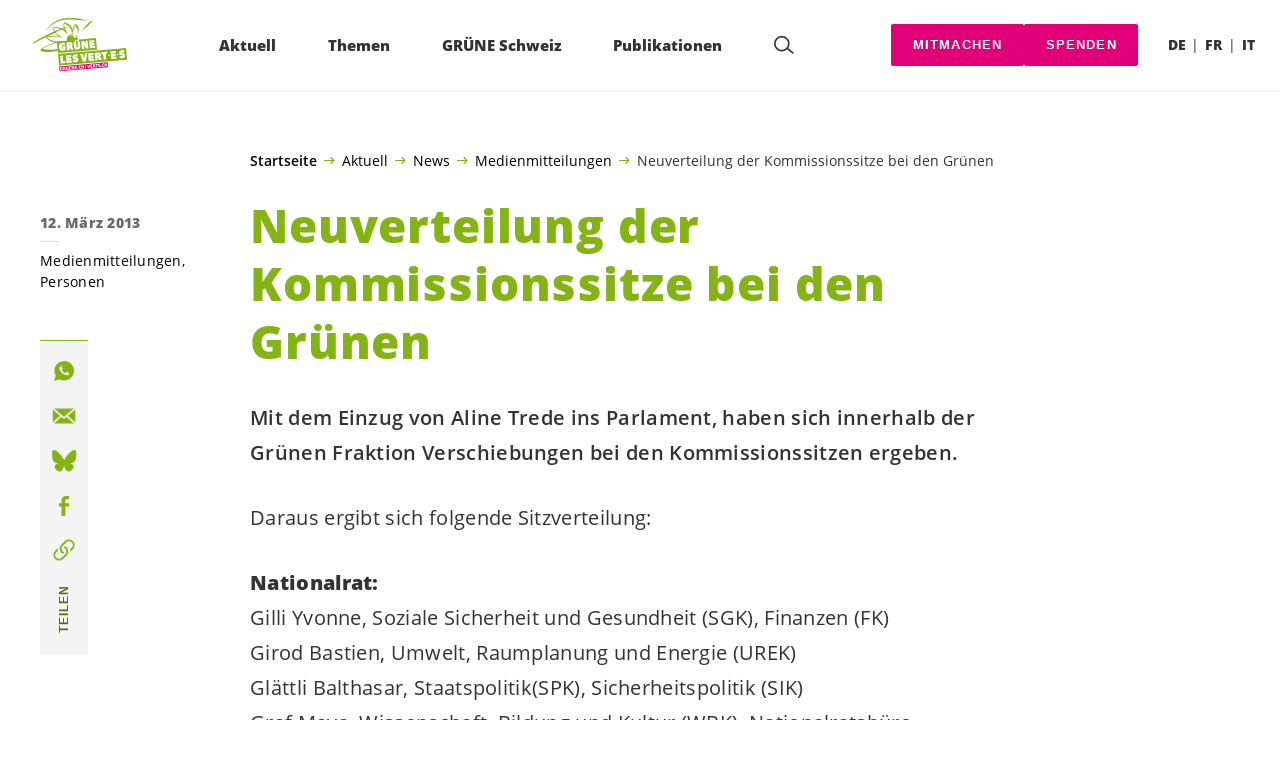

--- FILE ---
content_type: text/html; charset=UTF-8
request_url: https://gruene.ch/medienmitteilungen/neuverteilung-der-kommissionssitze-bei-den-gruenen-2
body_size: 19528
content:

	<!doctype html>
<!--[if lt IE 7]>
<html class="no-js ie ie6 lt-ie9 lt-ie8 lt-ie7" lang="de-DE"> <![endif]-->
<!--[if IE 7]>
<html class="no-js ie ie7 lt-ie9 lt-ie8" lang="de-DE"> <![endif]-->
<!--[if IE 8]>
<html class="no-js ie ie8 lt-ie9" lang="de-DE"> <![endif]-->
<!--[if gt IE 8]><!-->
<html class="no-js" lang="de-DE"> <!--<![endif]-->
<head>
	<meta charset="UTF-8"/>
	<title>
					Neuverteilung der Kommissionssitze bei den Grünen - GRÜNE Schweiz
			</title>
	<script type="text/javascript">
		( function() {
			var html = document.getElementsByTagName( 'html' )[ 0 ];
			html.className = html.className.replace( /(?:^|\s)no-js(?!\S)/g, 'js' );

						if (window.sessionStorage.getItem( 'branding' )) {
				html.classList.add( 'no-branding' );
			}
			window.sessionStorage.setItem( 'branding', true );
		} )();
			</script>
	<meta name="description"
				content="">
	<meta http-equiv="Content-Type" content="text/html; charset=UTF-8"/>
	<meta http-equiv="X-UA-Compatible" content="IE=edge">
	<meta name="viewport" content="width=device-width, initial-scale=1.0">
	<link rel="pingback" href="https://gruene.ch/xmlrpc.php"/>
	<link rel="preload" href="https://gruene.ch/wp-content/themes/les-verts/static/fonts/open-sans/open-sans-v15-latin-regular.woff2" as="font"
				type="font/woff2" crossorigin>
	<link rel="preload" href="https://gruene.ch/wp-content/themes/les-verts/static/fonts/open-sans/open-sans-v15-latin-600.woff2" as="font"
				type="font/woff2" crossorigin>
	<link rel="preload" href="https://gruene.ch/wp-content/themes/les-verts/static/fonts/open-sans/open-sans-v15-latin-800.woff2" as="font"
				type="font/woff2" crossorigin>
		<!--[if lt IE 9]>
	<script src="//cdnjs.cloudflare.com/ajax/libs/html5shiv/3.7.3/html5shiv.min.js"></script>
	<![endif]-->

	<meta name='robots' content='index, follow, max-image-preview:large, max-snippet:-1, max-video-preview:-1' />
<link rel="alternate" href="https://gruene.ch/medienmitteilungen/neuverteilung-der-kommissionssitze-bei-den-gruenen-2" hreflang="de" />
<link rel="alternate" href="https://verts.ch/communiques/nouvelle-repartition-des-sieges-en-commission-chez-les-verts-2" hreflang="fr" />

	<!-- This site is optimized with the Yoast SEO plugin v26.8 - https://yoast.com/product/yoast-seo-wordpress/ -->
	<meta name="description" content="Mit dem Einzug von Aline Trede ins Parlament, haben sich innerhalb der Grünen Fraktion Verschiebungen bei den Kommissionssitzen ergeben." />
	<link rel="canonical" href="https://gruene.ch/medienmitteilungen/neuverteilung-der-kommissionssitze-bei-den-gruenen-2" />
	<meta property="og:locale" content="de_DE" />
	<meta property="og:locale:alternate" content="fr_FR" />
	<meta property="og:type" content="article" />
	<meta property="og:title" content="Neuverteilung der Kommissionssitze bei den Grünen - GRÜNE Schweiz" />
	<meta property="og:description" content="Mit dem Einzug von Aline Trede ins Parlament, haben sich innerhalb der Grünen Fraktion Verschiebungen bei den Kommissionssitzen ergeben." />
	<meta property="og:url" content="https://gruene.ch/medienmitteilungen/neuverteilung-der-kommissionssitze-bei-den-gruenen-2" />
	<meta property="og:site_name" content="GRÜNE Schweiz" />
	<meta property="article:publisher" content="https://www.facebook.com/gruenech/" />
	<meta property="article:published_time" content="2013-03-12T13:57:44+00:00" />
	<meta property="article:modified_time" content="2019-03-20T14:20:04+00:00" />
	<meta property="og:image" content="https://gruene.ch/wp-content/uploads/2019/10/mehr_erfahren_d-790x0-c-default.jpeg" />
	<meta property="og:image:width" content="790" />
	<meta property="og:image:height" content="413" />
	<meta property="og:image:type" content="image/jpeg" />
	<meta name="author" content="Michael Schär" />
	<meta name="twitter:card" content="summary_large_image" />
	<meta name="twitter:creator" content="@gruenech" />
	<meta name="twitter:site" content="@gruenech" />
	<meta name="twitter:label1" content="Verfasst von" />
	<meta name="twitter:data1" content="Michael Schär" />
	<script type="application/ld+json" class="yoast-schema-graph">{"@context":"https://schema.org","@graph":[{"@type":"Article","@id":"https://gruene.ch/medienmitteilungen/neuverteilung-der-kommissionssitze-bei-den-gruenen-2#article","isPartOf":{"@id":"https://gruene.ch/medienmitteilungen/neuverteilung-der-kommissionssitze-bei-den-gruenen-2"},"author":{"name":"Michael Schär","@id":"https://gruene.ch/#/schema/person/499ecbb080671ae94d9f976190f7b6b5"},"headline":"Neuverteilung der Kommissionssitze bei den Grünen","datePublished":"2013-03-12T13:57:44+00:00","dateModified":"2019-03-20T14:20:04+00:00","mainEntityOfPage":{"@id":"https://gruene.ch/medienmitteilungen/neuverteilung-der-kommissionssitze-bei-den-gruenen-2"},"wordCount":7,"publisher":{"@id":"https://gruene.ch/#organization"},"articleSection":["Medienmitteilungen","Personen"],"inLanguage":"de"},{"@type":"WebPage","@id":"https://gruene.ch/medienmitteilungen/neuverteilung-der-kommissionssitze-bei-den-gruenen-2","url":"https://gruene.ch/medienmitteilungen/neuverteilung-der-kommissionssitze-bei-den-gruenen-2","name":"Neuverteilung der Kommissionssitze bei den Grünen - GRÜNE Schweiz","isPartOf":{"@id":"https://gruene.ch/#website"},"datePublished":"2013-03-12T13:57:44+00:00","dateModified":"2019-03-20T14:20:04+00:00","description":"Mit dem Einzug von Aline Trede ins Parlament, haben sich innerhalb der Grünen Fraktion Verschiebungen bei den Kommissionssitzen ergeben.","breadcrumb":{"@id":"https://gruene.ch/medienmitteilungen/neuverteilung-der-kommissionssitze-bei-den-gruenen-2#breadcrumb"},"inLanguage":"de","potentialAction":[{"@type":"ReadAction","target":["https://gruene.ch/medienmitteilungen/neuverteilung-der-kommissionssitze-bei-den-gruenen-2"]}]},{"@type":"BreadcrumbList","@id":"https://gruene.ch/medienmitteilungen/neuverteilung-der-kommissionssitze-bei-den-gruenen-2#breadcrumb","itemListElement":[{"@type":"ListItem","position":1,"name":"Startseite","item":"https://gruene.ch/"},{"@type":"ListItem","position":2,"name":"Aktuell","item":"https://gruene.ch/#menu-item-100309"},{"@type":"ListItem","position":3,"name":"News","item":"https://gruene.ch/kategorie/news"},{"@type":"ListItem","position":4,"name":"Medienmitteilungen","item":"https://gruene.ch/kategorie/medienmitteilungen"},{"@type":"ListItem","position":5,"name":"Neuverteilung der Kommissionssitze bei den Grünen"}]},{"@type":"WebSite","@id":"https://gruene.ch/#website","url":"https://gruene.ch/","name":"GRÜNE Schweiz","description":"Ökologisch konsequent. Sozial engagiert. Global solidarisch.","publisher":{"@id":"https://gruene.ch/#organization"},"potentialAction":[{"@type":"SearchAction","target":{"@type":"EntryPoint","urlTemplate":"https://gruene.ch/?s={search_term_string}"},"query-input":{"@type":"PropertyValueSpecification","valueRequired":true,"valueName":"search_term_string"}}],"inLanguage":"de"},{"@type":"Organization","@id":"https://gruene.ch/#organization","name":"GRÜNE Schweiz | Les VERT-E-S suisses","url":"https://gruene.ch/","logo":{"@type":"ImageObject","inLanguage":"de","@id":"https://gruene.ch/#/schema/logo/image/","url":"https://verts.ch/wp-content/uploads/2021/03/gruene-les-vert-e-s_vector-green.svg","contentUrl":"https://verts.ch/wp-content/uploads/2021/03/gruene-les-vert-e-s_vector-green.svg","width":1706,"height":1066,"caption":"GRÜNE Schweiz | Les VERT-E-S suisses"},"image":{"@id":"https://gruene.ch/#/schema/logo/image/"},"sameAs":["https://www.facebook.com/gruenech/","https://x.com/gruenech","https://www.instagram.com/gruenech/"]},{"@type":"Person","@id":"https://gruene.ch/#/schema/person/499ecbb080671ae94d9f976190f7b6b5","name":"Michael Schär","image":{"@type":"ImageObject","inLanguage":"de","@id":"https://gruene.ch/#/schema/person/image/","url":"https://secure.gravatar.com/avatar/5cf39d3fff10d8f11e2a5ac03c858d5de53df93172801a8a64dc9f01179eea6b?s=96&d=mm&r=g","contentUrl":"https://secure.gravatar.com/avatar/5cf39d3fff10d8f11e2a5ac03c858d5de53df93172801a8a64dc9f01179eea6b?s=96&d=mm&r=g","caption":"Michael Schär"}}]}</script>
	<!-- / Yoast SEO plugin. -->


<style id='wp-img-auto-sizes-contain-inline-css'>
img:is([sizes=auto i],[sizes^="auto," i]){contain-intrinsic-size:3000px 1500px}
/*# sourceURL=wp-img-auto-sizes-contain-inline-css */
</style>
<style id='classic-theme-styles-inline-css'>
/*! This file is auto-generated */
.wp-block-button__link{color:#fff;background-color:#32373c;border-radius:9999px;box-shadow:none;text-decoration:none;padding:calc(.667em + 2px) calc(1.333em + 2px);font-size:1.125em}.wp-block-file__button{background:#32373c;color:#fff;text-decoration:none}
/*# sourceURL=/wp-includes/css/classic-themes.min.css */
</style>
<link rel='stylesheet' id='lesverts-screen-css' href='https://gruene.ch/wp-content/themes/les-verts/static/style.min.css?ver=0.42.0' media='all' />
<link rel="https://api.w.org/" href="https://gruene.ch/wp-json/" /><link rel="alternate" title="JSON" type="application/json" href="https://gruene.ch/wp-json/wp/v2/posts/62039" /><link rel="EditURI" type="application/rsd+xml" title="RSD" href="https://gruene.ch/xmlrpc.php?rsd" />
<meta name="generator" content="WordPress 6.9" />
<link rel='shortlink' href='https://gruene.ch/?p=62039' />
<meta name="tec-api-version" content="v1"><meta name="tec-api-origin" content="https://gruene.ch"><link rel="alternate" href="https://gruene.ch/wp-json/tribe/events/v1/" /><link rel="dns-prefetch" href="//stats.gruenetools.ch" /><link rel="icon" href="https://gruene.ch/wp-content/uploads/2025/08/cropped-fav-180x180.png" sizes="32x32" />
<link rel="icon" href="https://gruene.ch/wp-content/uploads/2025/08/cropped-fav-180x180.png" sizes="192x192" />
<link rel="apple-touch-icon" href="https://gruene.ch/wp-content/uploads/2025/08/cropped-fav-180x180.png" />
<meta name="msapplication-TileImage" content="https://gruene.ch/wp-content/uploads/2025/08/cropped-fav-180x180.png" />
		<style id="wp-custom-css">
			.m-branding__unbreakeable {
	white-space: nowrap;
}		</style>
		
			<style id='global-styles-inline-css'>
:root{--wp--preset--aspect-ratio--square: 1;--wp--preset--aspect-ratio--4-3: 4/3;--wp--preset--aspect-ratio--3-4: 3/4;--wp--preset--aspect-ratio--3-2: 3/2;--wp--preset--aspect-ratio--2-3: 2/3;--wp--preset--aspect-ratio--16-9: 16/9;--wp--preset--aspect-ratio--9-16: 9/16;--wp--preset--color--black: #000000;--wp--preset--color--cyan-bluish-gray: #abb8c3;--wp--preset--color--white: #ffffff;--wp--preset--color--pale-pink: #f78da7;--wp--preset--color--vivid-red: #cf2e2e;--wp--preset--color--luminous-vivid-orange: #ff6900;--wp--preset--color--luminous-vivid-amber: #fcb900;--wp--preset--color--light-green-cyan: #7bdcb5;--wp--preset--color--vivid-green-cyan: #00d084;--wp--preset--color--pale-cyan-blue: #8ed1fc;--wp--preset--color--vivid-cyan-blue: #0693e3;--wp--preset--color--vivid-purple: #9b51e0;--wp--preset--gradient--vivid-cyan-blue-to-vivid-purple: linear-gradient(135deg,rgb(6,147,227) 0%,rgb(155,81,224) 100%);--wp--preset--gradient--light-green-cyan-to-vivid-green-cyan: linear-gradient(135deg,rgb(122,220,180) 0%,rgb(0,208,130) 100%);--wp--preset--gradient--luminous-vivid-amber-to-luminous-vivid-orange: linear-gradient(135deg,rgb(252,185,0) 0%,rgb(255,105,0) 100%);--wp--preset--gradient--luminous-vivid-orange-to-vivid-red: linear-gradient(135deg,rgb(255,105,0) 0%,rgb(207,46,46) 100%);--wp--preset--gradient--very-light-gray-to-cyan-bluish-gray: linear-gradient(135deg,rgb(238,238,238) 0%,rgb(169,184,195) 100%);--wp--preset--gradient--cool-to-warm-spectrum: linear-gradient(135deg,rgb(74,234,220) 0%,rgb(151,120,209) 20%,rgb(207,42,186) 40%,rgb(238,44,130) 60%,rgb(251,105,98) 80%,rgb(254,248,76) 100%);--wp--preset--gradient--blush-light-purple: linear-gradient(135deg,rgb(255,206,236) 0%,rgb(152,150,240) 100%);--wp--preset--gradient--blush-bordeaux: linear-gradient(135deg,rgb(254,205,165) 0%,rgb(254,45,45) 50%,rgb(107,0,62) 100%);--wp--preset--gradient--luminous-dusk: linear-gradient(135deg,rgb(255,203,112) 0%,rgb(199,81,192) 50%,rgb(65,88,208) 100%);--wp--preset--gradient--pale-ocean: linear-gradient(135deg,rgb(255,245,203) 0%,rgb(182,227,212) 50%,rgb(51,167,181) 100%);--wp--preset--gradient--electric-grass: linear-gradient(135deg,rgb(202,248,128) 0%,rgb(113,206,126) 100%);--wp--preset--gradient--midnight: linear-gradient(135deg,rgb(2,3,129) 0%,rgb(40,116,252) 100%);--wp--preset--font-size--small: 13px;--wp--preset--font-size--medium: 20px;--wp--preset--font-size--large: 36px;--wp--preset--font-size--x-large: 42px;--wp--preset--spacing--20: 0.44rem;--wp--preset--spacing--30: 0.67rem;--wp--preset--spacing--40: 1rem;--wp--preset--spacing--50: 1.5rem;--wp--preset--spacing--60: 2.25rem;--wp--preset--spacing--70: 3.38rem;--wp--preset--spacing--80: 5.06rem;--wp--preset--shadow--natural: 6px 6px 9px rgba(0, 0, 0, 0.2);--wp--preset--shadow--deep: 12px 12px 50px rgba(0, 0, 0, 0.4);--wp--preset--shadow--sharp: 6px 6px 0px rgba(0, 0, 0, 0.2);--wp--preset--shadow--outlined: 6px 6px 0px -3px rgb(255, 255, 255), 6px 6px rgb(0, 0, 0);--wp--preset--shadow--crisp: 6px 6px 0px rgb(0, 0, 0);}:where(.is-layout-flex){gap: 0.5em;}:where(.is-layout-grid){gap: 0.5em;}body .is-layout-flex{display: flex;}.is-layout-flex{flex-wrap: wrap;align-items: center;}.is-layout-flex > :is(*, div){margin: 0;}body .is-layout-grid{display: grid;}.is-layout-grid > :is(*, div){margin: 0;}:where(.wp-block-columns.is-layout-flex){gap: 2em;}:where(.wp-block-columns.is-layout-grid){gap: 2em;}:where(.wp-block-post-template.is-layout-flex){gap: 1.25em;}:where(.wp-block-post-template.is-layout-grid){gap: 1.25em;}.has-black-color{color: var(--wp--preset--color--black) !important;}.has-cyan-bluish-gray-color{color: var(--wp--preset--color--cyan-bluish-gray) !important;}.has-white-color{color: var(--wp--preset--color--white) !important;}.has-pale-pink-color{color: var(--wp--preset--color--pale-pink) !important;}.has-vivid-red-color{color: var(--wp--preset--color--vivid-red) !important;}.has-luminous-vivid-orange-color{color: var(--wp--preset--color--luminous-vivid-orange) !important;}.has-luminous-vivid-amber-color{color: var(--wp--preset--color--luminous-vivid-amber) !important;}.has-light-green-cyan-color{color: var(--wp--preset--color--light-green-cyan) !important;}.has-vivid-green-cyan-color{color: var(--wp--preset--color--vivid-green-cyan) !important;}.has-pale-cyan-blue-color{color: var(--wp--preset--color--pale-cyan-blue) !important;}.has-vivid-cyan-blue-color{color: var(--wp--preset--color--vivid-cyan-blue) !important;}.has-vivid-purple-color{color: var(--wp--preset--color--vivid-purple) !important;}.has-black-background-color{background-color: var(--wp--preset--color--black) !important;}.has-cyan-bluish-gray-background-color{background-color: var(--wp--preset--color--cyan-bluish-gray) !important;}.has-white-background-color{background-color: var(--wp--preset--color--white) !important;}.has-pale-pink-background-color{background-color: var(--wp--preset--color--pale-pink) !important;}.has-vivid-red-background-color{background-color: var(--wp--preset--color--vivid-red) !important;}.has-luminous-vivid-orange-background-color{background-color: var(--wp--preset--color--luminous-vivid-orange) !important;}.has-luminous-vivid-amber-background-color{background-color: var(--wp--preset--color--luminous-vivid-amber) !important;}.has-light-green-cyan-background-color{background-color: var(--wp--preset--color--light-green-cyan) !important;}.has-vivid-green-cyan-background-color{background-color: var(--wp--preset--color--vivid-green-cyan) !important;}.has-pale-cyan-blue-background-color{background-color: var(--wp--preset--color--pale-cyan-blue) !important;}.has-vivid-cyan-blue-background-color{background-color: var(--wp--preset--color--vivid-cyan-blue) !important;}.has-vivid-purple-background-color{background-color: var(--wp--preset--color--vivid-purple) !important;}.has-black-border-color{border-color: var(--wp--preset--color--black) !important;}.has-cyan-bluish-gray-border-color{border-color: var(--wp--preset--color--cyan-bluish-gray) !important;}.has-white-border-color{border-color: var(--wp--preset--color--white) !important;}.has-pale-pink-border-color{border-color: var(--wp--preset--color--pale-pink) !important;}.has-vivid-red-border-color{border-color: var(--wp--preset--color--vivid-red) !important;}.has-luminous-vivid-orange-border-color{border-color: var(--wp--preset--color--luminous-vivid-orange) !important;}.has-luminous-vivid-amber-border-color{border-color: var(--wp--preset--color--luminous-vivid-amber) !important;}.has-light-green-cyan-border-color{border-color: var(--wp--preset--color--light-green-cyan) !important;}.has-vivid-green-cyan-border-color{border-color: var(--wp--preset--color--vivid-green-cyan) !important;}.has-pale-cyan-blue-border-color{border-color: var(--wp--preset--color--pale-cyan-blue) !important;}.has-vivid-cyan-blue-border-color{border-color: var(--wp--preset--color--vivid-cyan-blue) !important;}.has-vivid-purple-border-color{border-color: var(--wp--preset--color--vivid-purple) !important;}.has-vivid-cyan-blue-to-vivid-purple-gradient-background{background: var(--wp--preset--gradient--vivid-cyan-blue-to-vivid-purple) !important;}.has-light-green-cyan-to-vivid-green-cyan-gradient-background{background: var(--wp--preset--gradient--light-green-cyan-to-vivid-green-cyan) !important;}.has-luminous-vivid-amber-to-luminous-vivid-orange-gradient-background{background: var(--wp--preset--gradient--luminous-vivid-amber-to-luminous-vivid-orange) !important;}.has-luminous-vivid-orange-to-vivid-red-gradient-background{background: var(--wp--preset--gradient--luminous-vivid-orange-to-vivid-red) !important;}.has-very-light-gray-to-cyan-bluish-gray-gradient-background{background: var(--wp--preset--gradient--very-light-gray-to-cyan-bluish-gray) !important;}.has-cool-to-warm-spectrum-gradient-background{background: var(--wp--preset--gradient--cool-to-warm-spectrum) !important;}.has-blush-light-purple-gradient-background{background: var(--wp--preset--gradient--blush-light-purple) !important;}.has-blush-bordeaux-gradient-background{background: var(--wp--preset--gradient--blush-bordeaux) !important;}.has-luminous-dusk-gradient-background{background: var(--wp--preset--gradient--luminous-dusk) !important;}.has-pale-ocean-gradient-background{background: var(--wp--preset--gradient--pale-ocean) !important;}.has-electric-grass-gradient-background{background: var(--wp--preset--gradient--electric-grass) !important;}.has-midnight-gradient-background{background: var(--wp--preset--gradient--midnight) !important;}.has-small-font-size{font-size: var(--wp--preset--font-size--small) !important;}.has-medium-font-size{font-size: var(--wp--preset--font-size--medium) !important;}.has-large-font-size{font-size: var(--wp--preset--font-size--large) !important;}.has-x-large-font-size{font-size: var(--wp--preset--font-size--x-large) !important;}
/*# sourceURL=global-styles-inline-css */
</style>
</head>

<body class="wp-singular post-template post-template-single_press_release post-template-single_press_release-php single single-post postid-62039 single-format-standard wp-theme-les-verts tribe-no-js page-template-les-verts lang-de_DE">
<div class="m-skip-link">
	<a href="#main-content" 	class="a-link-button a-link-button--white" >
	Zum Hauptinhalt springen
	</a>
</div>

<div class="page ">
	<header class="o-header">
	<div class="o-header__display">
				<div class="o-header__menu">
			<div class="m-menu">
					<a class="m-menu__logo" href="https://gruene.ch" title="Startseite">
			<span class="screen-reader-text">Startseite</span>
			<img class="a-logo" alt="Logo" src="https://gruene.ch/wp-content/uploads/2021/03/gruene-les-vert-e-s_vector-green.svg" srcset="" data-srcset="" sizes="100vw" loading="lazy" data-focal-point="center">
		</a>
		<nav class="m-menu__nav">
					<div class="m-menu__hamburger">
				<button class="a-hamburger"
				aria-label="Navigation anzeigen"
				accesskey="1"
				type="button"
				aria-haspopup="true"
				aria-expanded="false"
				aria-controls="menu-0">
  <span class="a-hamburger__box">
    <span class="a-hamburger__inner"></span>
  </span>
</button>
			</div>
			<ul class="m-menu__nav-list" role="menubar" id="menu-0"
					aria-label="Hauptnavigation">
									<li class="m-menu__nav-item" role="none">
						<a
							class="m-menu__nav-link m-menu__nav-link--js-hook m-menu__nav-link--100309 m-menu__nav-link--parent"
							href="https://gruene.ch/" role="menuitem" tabindex="0" accesskey="1"							aria-haspopup="menu" aria-expanded="false" main="false"							>Aktuell</a>
													<ul class="m-menu__submenu " role="menu"
		aria-label="Untermenü">
			<li class="m-menu__submenu__section" role="none">
			<div class="a-submenu">
			<a class="a-submenu__title "
			 href="https://gruene.ch/abstimmungen-vom-8-maerz-2026"  role="menuitem">Abstimmungen: 8. März 2026</a>
		<ul class="a-submenu__list">
							<li class="a-submenu__item">
					<a
						class="a-submenu__link "
						href="https://gruene.ch/kampagne/klimafonds-initiative"  role="menuitem">Ja zur Klimafonds-Initiative</a>
				</li>
							<li class="a-submenu__item">
					<a
						class="a-submenu__link "
						href="https://gruene.ch/abstimmungsempfehlung/nein-zur-halbierungs-initiative"  role="menuitem">Nein zur Halbierungs-Initiative</a>
				</li>
							<li class="a-submenu__item">
					<a
						class="a-submenu__link "
						href="https://gruene.ch/abstimmungsempfehlung/ja-zur-individualbesteuerung-2"  role="menuitem">Ja zur Individualbesteuerung</a>
				</li>
							<li class="a-submenu__item">
					<a
						class="a-submenu__link "
						href="https://gruene.ch/abstimmungsempfehlung/nein-zur-bargeld-initiative-ja-zum-gegenvorschlag"  role="menuitem">Nein zur Bargeld-Initiative &#038; Ja zum Gegenvorschlag</a>
				</li>
					</ul>
	</div>
		</li>
			<li class="m-menu__submenu__section" role="none">
			<div class="a-submenu">
			<a class="a-submenu__title "
			 href="https://gruene.ch/kampagne/mitmachen"  role="menuitem">Jetzt unterstützen</a>
		<ul class="a-submenu__list">
							<li class="a-submenu__item">
					<a
						class="a-submenu__link "
						href="https://gruene.ch/kampagne/waffen-export"  role="menuitem">Kriegsmaterial-Referendum: Jetzt unterschreiben</a>
				</li>
							<li class="a-submenu__item">
					<a
						class="a-submenu__link "
						href="https://gruene.ch/kampagne/sparpaket-nein"  role="menuitem">Nein zum Sparpaket des Bundesrates!</a>
				</li>
							<li class="a-submenu__item">
					<a
						class="a-submenu__link "
						href="https://gruene.ch/kampagne/mercosur"  role="menuitem">Stopp Mercosur: Nein zum Freihandelsabkommen</a>
				</li>
							<li class="a-submenu__item">
					<a
						class="a-submenu__link "
						href="https://gruene.ch/kampagne/akw-verbot-kippen-nicht-mit-uns"  role="menuitem">Atomkraft? Immer noch: Nein Danke!</a>
				</li>
							<li class="a-submenu__item">
					<a
						class="a-submenu__link "
						href="https://gruene.ch/kampagne/unterschreibe-fuer-die-menschenrechte"  role="menuitem">China: Ohne Schutz der Menschenrechte kein Freihandel</a>
				</li>
							<li class="a-submenu__item">
					<a
						class="a-submenu__link "
						href="https://gruene.ch/kampagne/chlorhuehner"  role="menuitem">Keine US-Chlorhühner auf unseren Tellern!</a>
				</li>
							<li class="a-submenu__item">
					<a
						class="a-submenu__link "
						href="https://gruene.ch/kampagne/pfas"  role="menuitem">Petition: PFAS-Verbot</a>
				</li>
							<li class="a-submenu__item">
					<a
						class="a-submenu__link "
						href="https://gruene.ch/kampagne/deepseamining-appell"  role="menuitem">Rohstoffabbau in den Ozeanen stoppen!</a>
				</li>
					</ul>
	</div>
		</li>
			<li class="m-menu__submenu__section" role="none">
			<div class="a-submenu">
			<a class="a-submenu__title "
			 href="https://gruene.ch/kampagne/mitmachen"  role="menuitem">Initiativen unterschreiben</a>
		<ul class="a-submenu__list">
							<li class="a-submenu__item">
					<a
						class="a-submenu__link "
						href="https://gruene.ch/familienzeit-unterschreiben"  role="menuitem">Familienzeit-Initiative</a>
				</li>
							<li class="a-submenu__item">
					<a
						class="a-submenu__link "
						href="https://gruene.ch/kampagne/finanzplatz-initiative"  role="menuitem">Finanzplatz-Initiative</a>
				</li>
							<li class="a-submenu__item">
					<a
						class="a-submenu__link "
						href="https://www.lebensmittelschutz.ch/unterschreiben" target="_blank" rel="noopener" role="menuitem">Lebensmittelschutz-Initiative</a>
				</li>
					</ul>
	</div>
		</li>
			<li class="m-menu__submenu__section" role="none">
			<div class="a-submenu">
			<a class="a-submenu__title "
			 href="https://gruene.ch/kategorie/news"  role="menuitem">News</a>
		<ul class="a-submenu__list">
							<li class="a-submenu__item">
					<a
						class="a-submenu__link "
						href="https://gruene.ch/news/aktuelle-situation-in-israel-und-palaestina"  role="menuitem">Aktuelle Situation in Israel und Palästina</a>
				</li>
							<li class="a-submenu__item">
					<a
						class="a-submenu__link "
						href="https://gruene.ch/news/haltung-zeigen-fuer-den-frieden-standwithukraine"  role="menuitem">Haltung zeigen für den Frieden: #StandWithUkraine</a>
				</li>
							<li class="a-submenu__item">
					<a
						class="a-submenu__link "
						href="https://gruene.ch/kategorie/medienmitteilungen"  role="menuitem">Medienmitteilungen</a>
				</li>
							<li class="a-submenu__item">
					<a
						class="a-submenu__link "
						href="https://gruene.ch/kategorie/greenfo_artikel"  role="menuitem">Aktuelle Greenfo-Artikel</a>
				</li>
					</ul>
	</div>
		</li>
			<li class="m-menu__submenu__section" role="none">
			<div class="a-submenu">
			<a class="a-submenu__title "
			 href="https://gruene.ch?post_type=tribe_events&tribe_event_display=list"  role="menuitem">Events</a>
		<ul class="a-submenu__list">
							<li class="a-submenu__item">
					<a
						class="a-submenu__link "
						href="https://gruene.ch/event/individualbesteuerung-warum-wir-ja-sagen"  role="menuitem">09.02.26: Individualbesteuerung – warum wir Ja sagen (Webinar)</a>
				</li>
							<li class="a-submenu__item">
					<a
						class="a-submenu__link "
						href="https://gruene.ch/event/klimafonds-nationale-aktionstag"  role="menuitem">21.02.26: Klimafonds: Nationaler Aktionstag</a>
				</li>
							<li class="a-submenu__item">
					<a
						class="a-submenu__link "
						href="https://gruene.ch/event/delegiertenversammlung-liestal"  role="menuitem">21.03.26: Delegiertenversammlung Liestal</a>
				</li>
							<li class="a-submenu__item">
					<a
						class="a-submenu__link "
						href="https://gruene.ch/event/delegiertenversammlung-freiburg"  role="menuitem">22.08.26: Delegiertenversammlung Freiburg</a>
				</li>
					</ul>
	</div>
		</li>
		<li class="m-menu__submenu__close-wrapper" role="none">
		<button class="m-menu__submenu__close"
						aria-label="Untermenü schliessen">
			<svg role="img">
				<title>Symbol Schließen</title>
				<use xlink:href="#close"></use>
			</svg>
		</button>
	</li>
</ul>
											</li>
									<li class="m-menu__nav-item" role="none">
						<a
							class="m-menu__nav-link m-menu__nav-link--js-hook m-menu__nav-link--2868 m-menu__nav-link--parent"
							href="https://gruene.ch/umwelt/umwelt" role="menuitem" 							aria-haspopup="menu" aria-expanded="false" main="false"							>Themen</a>
													<ul class="m-menu__submenu " role="menu"
		aria-label="Untermenü">
			<li class="m-menu__submenu__section" role="none">
			<div class="a-submenu">
			<a class="a-submenu__title "
			 href="https://gruene.ch/umwelt/umwelt"  role="menuitem">Umwelt</a>
		<ul class="a-submenu__list">
							<li class="a-submenu__item">
					<a
						class="a-submenu__link "
						href="https://gruene.ch/umwelt/energie-und-klima/klima"  role="menuitem">Klima</a>
				</li>
							<li class="a-submenu__item">
					<a
						class="a-submenu__link "
						href="https://gruene.ch/umwelt/energie-und-klima/energie"  role="menuitem">Energie</a>
				</li>
							<li class="a-submenu__item">
					<a
						class="a-submenu__link "
						href="https://gruene.ch/umwelt/naturschutz"  role="menuitem">Naturschutz</a>
				</li>
							<li class="a-submenu__item">
					<a
						class="a-submenu__link "
						href="https://gruene.ch/wirtschaft/landwirtschaft/landwirtschaft"  role="menuitem">Landwirtschaft</a>
				</li>
							<li class="a-submenu__item">
					<a
						class="a-submenu__link "
						href="https://gruene.ch/umwelt/verkehr/verkehr"  role="menuitem">Verkehr</a>
				</li>
							<li class="a-submenu__item">
					<a
						class="a-submenu__link "
						href="https://gruene.ch/wirtschaft/oekologischer-umbau"  role="menuitem">Ökologischer Umbau</a>
				</li>
							<li class="a-submenu__item">
					<a
						class="a-submenu__link "
						href="https://gruene.ch/umwelt/raumplanung"  role="menuitem">Raumplanung</a>
				</li>
					</ul>
	</div>
		</li>
			<li class="m-menu__submenu__section" role="none">
			<div class="a-submenu">
			<a class="a-submenu__title "
			 href="https://gruene.ch/gesellschaft/fuer-solidaritaet-chancengleichheit-und-eine-offene-gesellschaft"  role="menuitem">Gesellschaft</a>
		<ul class="a-submenu__list">
							<li class="a-submenu__item">
					<a
						class="a-submenu__link "
						href="https://gruene.ch/gesellschaft/grundrechte-und-demokratie"  role="menuitem">Grundrechte &#038; Demokratie</a>
				</li>
							<li class="a-submenu__item">
					<a
						class="a-submenu__link "
						href="https://gruene.ch/gesellschaft/gleichstellung/gleichstellung"  role="menuitem">Gleichstellung</a>
				</li>
							<li class="a-submenu__item">
					<a
						class="a-submenu__link "
						href="https://gruene.ch/gesellschaft/lgbtiq"  role="menuitem">LGBTIQ+</a>
				</li>
							<li class="a-submenu__item">
					<a
						class="a-submenu__link "
						href="https://gruene.ch/gesellschaft/behinderung/behinderung"  role="menuitem">Menschen mit Behinderungen</a>
				</li>
							<li class="a-submenu__item">
					<a
						class="a-submenu__link "
						href="https://gruene.ch/gesellschaft/soziale-sicherheit/soziale-sicherheit"  role="menuitem">Soziale Sicherheit</a>
				</li>
							<li class="a-submenu__item">
					<a
						class="a-submenu__link "
						href="https://gruene.ch/gesellschaft/migration-und-integration/migration-und-integration"  role="menuitem">Migration &#038; Integration</a>
				</li>
							<li class="a-submenu__item">
					<a
						class="a-submenu__link "
						href="https://gruene.ch/gesellschaft/frieden-und-sicherheit/frieden-und-sicherheit"  role="menuitem">Frieden &#038; Sicherheit</a>
				</li>
							<li class="a-submenu__item">
					<a
						class="a-submenu__link "
						href="https://gruene.ch/gesellschaft/grundrechte-und-demokratie/netzpolitik"  role="menuitem">Digitalisierung &#038; Netzpolitik</a>
				</li>
							<li class="a-submenu__item">
					<a
						class="a-submenu__link "
						href="https://gruene.ch/gesellschaft/europa/europa"  role="menuitem">Europa</a>
				</li>
							<li class="a-submenu__item">
					<a
						class="a-submenu__link "
						href="https://gruene.ch/gesellschaft/gesundheit/gesundheit"  role="menuitem">Gesundheit</a>
				</li>
							<li class="a-submenu__item">
					<a
						class="a-submenu__link "
						href="https://gruene.ch/gesellschaft/medien-und-service-public/medien"  role="menuitem">Medien</a>
				</li>
							<li class="a-submenu__item">
					<a
						class="a-submenu__link "
						href="https://gruene.ch/gesellschaft/bildung/bildung-und-forschung"  role="menuitem">Bildung &#038; Forschung</a>
				</li>
							<li class="a-submenu__item">
					<a
						class="a-submenu__link "
						href="https://gruene.ch/gesellschaft/kultur-und-sport/kultur-und-sport"  role="menuitem">Kultur &#038; Sport</a>
				</li>
					</ul>
	</div>
		</li>
			<li class="m-menu__submenu__section" role="none">
			<div class="a-submenu">
			<a class="a-submenu__title "
			 href="https://gruene.ch/wirtschaft/fuer-eine-nachhaltige-wirtschaft"  role="menuitem">Wirtschaft</a>
		<ul class="a-submenu__list">
							<li class="a-submenu__item">
					<a
						class="a-submenu__link "
						href="https://gruene.ch/wirtschaft/landwirtschaft/landwirtschaft"  role="menuitem">Landwirtschaft</a>
				</li>
							<li class="a-submenu__item">
					<a
						class="a-submenu__link "
						href="https://gruene.ch/wirtschaft/oekologischer-umbau"  role="menuitem">Ökologischer Umbau</a>
				</li>
							<li class="a-submenu__item">
					<a
						class="a-submenu__link "
						href="https://gruene.ch/wirtschaft/internationaler-handel/internationaler-handel"  role="menuitem">Internationaler Handel</a>
				</li>
							<li class="a-submenu__item">
					<a
						class="a-submenu__link "
						href="https://gruene.ch/gesellschaft/europa/europa"  role="menuitem">Europa</a>
				</li>
							<li class="a-submenu__item">
					<a
						class="a-submenu__link "
						href="https://gruene.ch/wirtschaft/arbeit/arbeit"  role="menuitem">Arbeit</a>
				</li>
							<li class="a-submenu__item">
					<a
						class="a-submenu__link "
						href="https://gruene.ch/gesellschaft/grundrechte-und-demokratie/netzpolitik"  role="menuitem">Digitalisierung &#038; Netzpolitik</a>
				</li>
							<li class="a-submenu__item">
					<a
						class="a-submenu__link "
						href="https://gruene.ch/wirtschaft/konsumentinnen-und-mieterinnenschutz"  role="menuitem"><span class='nowrap'>Konsument*innen</span>- &#038; <span class='nowrap'>Mieter*innenschutz</span></a>
				</li>
							<li class="a-submenu__item">
					<a
						class="a-submenu__link "
						href="https://gruene.ch/wirtschaft/entwicklungszusammenarbeit/entwicklungszusammenarbeit"  role="menuitem">Entwicklungszusammenarbeit</a>
				</li>
							<li class="a-submenu__item">
					<a
						class="a-submenu__link "
						href="https://gruene.ch/gesellschaft/medien-und-service-public/service-public"  role="menuitem">Service Public</a>
				</li>
							<li class="a-submenu__item">
					<a
						class="a-submenu__link "
						href="https://gruene.ch/wirtschaft/finanzen-und-steuern/finanzen-und-steuern"  role="menuitem">Finanzen und Steuern</a>
				</li>
					</ul>
	</div>
		</li>
		<li class="m-menu__submenu__close-wrapper" role="none">
		<button class="m-menu__submenu__close"
						aria-label="Untermenü schliessen">
			<svg role="img">
				<title>Symbol Schließen</title>
				<use xlink:href="#close"></use>
			</svg>
		</button>
	</li>
</ul>
											</li>
									<li class="m-menu__nav-item" role="none">
						<a
							class="m-menu__nav-link m-menu__nav-link--js-hook m-menu__nav-link--3424 m-menu__nav-link--parent"
							href="https://gruene.ch/unsere-schwerpunkte" role="menuitem" 							aria-haspopup="menu" aria-expanded="false" main="false"							>GRÜNE Schweiz</a>
													<ul class="m-menu__submenu " role="menu"
		aria-label="Untermenü">
			<li class="m-menu__submenu__section" role="none">
			<div class="a-submenu">
			<a class="a-submenu__title "
			 href="https://gruene.ch/portraet-und-statuten"  role="menuitem">Partei</a>
		<ul class="a-submenu__list">
							<li class="a-submenu__item">
					<a
						class="a-submenu__link "
						href="https://gruene.ch/agenda-2023"  role="menuitem">Agenda 2023-2027</a>
				</li>
							<li class="a-submenu__item">
					<a
						class="a-submenu__link "
						href="https://gruene.ch/portraet-und-statuten"  role="menuitem">Portrait und Statuten</a>
				</li>
							<li class="a-submenu__item">
					<a
						class="a-submenu__link "
						href="https://gruene.ch/leichte-sprache"  role="menuitem">Über uns (in Leichter Sprache)</a>
				</li>
							<li class="a-submenu__item">
					<a
						class="a-submenu__link "
						href="https://gruene.ch/allgemein/transparenz"  role="menuitem">Transparenz</a>
				</li>
							<li class="a-submenu__item">
					<a
						class="a-submenu__link "
						href="https://gruene.ch/geschichte-der-gruenen"  role="menuitem">Geschichte der GRÜNEN</a>
				</li>
							<li class="a-submenu__item">
					<a
						class="a-submenu__link "
						href="https://gruene.ch/allgemein/gruene-weltweit"  role="menuitem">GRÜNE weltweit</a>
				</li>
							<li class="a-submenu__item">
					<a
						class="a-submenu__link "
						href="https://gruene.ch/offene-stellen"  role="menuitem">Offene Stellen</a>
				</li>
					</ul>
	</div>
		</li>
			<li class="m-menu__submenu__section" role="none">
			<div class="a-submenu">
			<a class="a-submenu__title "
			 href="https://gruene.ch/praesidium-der-gruenen-schweiz"  role="menuitem">Menschen</a>
		<ul class="a-submenu__list">
							<li class="a-submenu__item">
					<a
						class="a-submenu__link "
						href="https://gruene.ch/praesidium-der-gruenen-schweiz"  role="menuitem">Präsidium und Geschäftsleitung</a>
				</li>
							<li class="a-submenu__item">
					<a
						class="a-submenu__link "
						href="https://gruene.ch/vorstand"  role="menuitem">Vorstand</a>
				</li>
							<li class="a-submenu__item">
					<a
						class="a-submenu__link "
						href="https://gruene.ch/gruene-im-bundeshaus"  role="menuitem">GRÜNE im Bundeshaus</a>
				</li>
							<li class="a-submenu__item">
					<a
						class="a-submenu__link "
						href="https://gruene.ch/delegiertenversammlung"  role="menuitem">Delegiertenversammlung</a>
				</li>
							<li class="a-submenu__item">
					<a
						class="a-submenu__link "
						href="https://gruene.ch/mitarbeitende-im-generalsekretariat"  role="menuitem">Mitarbeitende im Generalsekretariat</a>
				</li>
							<li class="a-submenu__item">
					<a
						class="a-submenu__link "
						href="https://gruene.ch/gruene-in-der-exekutive"  role="menuitem">GRÜNE in kantonalen Exekutiven</a>
				</li>
							<li class="a-submenu__item">
					<a
						class="a-submenu__link "
						href="https://gruene.ch/netzwerk/migranetzwerk"  role="menuitem"><span class='nowrap'>Migra*Netzwerk</span></a>
				</li>
							<li class="a-submenu__item">
					<a
						class="a-submenu__link "
						href="https://gruene.ch/gesellschaft/gleichstellung/netzwerk-gruene-frauen"  role="menuitem">Netzwerk grüne Frauen</a>
				</li>
							<li class="a-submenu__item">
					<a
						class="a-submenu__link "
						href="https://gruene.ch/gesellschaft/lgbtiq/netzwerk-green-lgbtiq"  role="menuitem">Netzwerk Green LGBTIQ+</a>
				</li>
							<li class="a-submenu__item">
					<a
						class="a-submenu__link "
						href="https://gruene.ch/allgemein/netzwerk-gruene-international"  role="menuitem">Netzwerk Grüne International</a>
				</li>
							<li class="a-submenu__item">
					<a
						class="a-submenu__link "
						href="https://gruene.ch/junge-gruene"  role="menuitem">Junge Grüne</a>
				</li>
					</ul>
	</div>
		</li>
			<li class="m-menu__submenu__section" role="none">
			<div class="a-submenu">
			<a class="a-submenu__title "
			 href="https://gruene.ch/allgemein/mitmachen"  role="menuitem">Mitmachen</a>
		<ul class="a-submenu__list">
							<li class="a-submenu__item">
					<a
						class="a-submenu__link "
						href="https://gruene.ch/spenden"  role="menuitem">Spenden</a>
				</li>
							<li class="a-submenu__item">
					<a
						class="a-submenu__link "
						href="https://gruene.ch/goenner"  role="menuitem"><span class='nowrap'>Gönner*in</span> werden</a>
				</li>
							<li class="a-submenu__item">
					<a
						class="a-submenu__link "
						href="https://gruene.ch/mitglied-werden"  role="menuitem">Mitglied werden</a>
				</li>
							<li class="a-submenu__item">
					<a
						class="a-submenu__link "
						href="https://gruene.ch/legate"  role="menuitem">Legate</a>
				</li>
							<li class="a-submenu__item">
					<a
						class="a-submenu__link "
						href="https://gruene.ch/netzwerk/migranetzwerk"  role="menuitem"><span class='nowrap'>Migra*Netzwerk</span></a>
				</li>
							<li class="a-submenu__item">
					<a
						class="a-submenu__link "
						href="https://gruene.ch/gesellschaft/gleichstellung/netzwerk-gruene-frauen"  role="menuitem">Netzwerk grüne Frauen</a>
				</li>
							<li class="a-submenu__item">
					<a
						class="a-submenu__link "
						href="https://gruene.ch/gesellschaft/lgbtiq/netzwerk-green-lgbtiq"  role="menuitem">Netzwerk Green LGBTIQ+</a>
				</li>
							<li class="a-submenu__item">
					<a
						class="a-submenu__link "
						href="https://gruene.ch/allgemein/netzwerk-gruene-international"  role="menuitem">Netzwerk Grüne International</a>
				</li>
							<li class="a-submenu__item">
					<a
						class="a-submenu__link "
						href="https://gruene.ch/arbeitsgruppen"  role="menuitem">Arbeitsgruppen</a>
				</li>
							<li class="a-submenu__item">
					<a
						class="a-submenu__link "
						href="https://gruene.ch/kampagne/mitmachen"  role="menuitem">Unterschreiben und anpacken</a>
				</li>
							<li class="a-submenu__item">
					<a
						class="a-submenu__link "
						href="https://gruene.ch/updates"  role="menuitem">Newsletter</a>
				</li>
							<li class="a-submenu__item">
					<a
						class="a-submenu__link "
						href="https://gruene.ch/social-media"  role="menuitem">Social Media</a>
				</li>
					</ul>
	</div>
		</li>
			<li class="m-menu__submenu__section" role="none">
			<div class="a-submenu">
			<a class="a-submenu__title "
			 href="https://gruene.ch/kontakt"  role="menuitem">Kontakt</a>
		<ul class="a-submenu__list">
							<li class="a-submenu__item">
					<a
						class="a-submenu__link "
						href="https://gruene.ch/kontakt"  role="menuitem">Generalsekretariat und Medienkontakte</a>
				</li>
							<li class="a-submenu__item">
					<a
						class="a-submenu__link "
						href="https://gruene.ch/kantonalparteien"  role="menuitem">Kantonalparteien</a>
				</li>
					</ul>
	</div>
		</li>
		<li class="m-menu__submenu__close-wrapper" role="none">
		<button class="m-menu__submenu__close"
						aria-label="Untermenü schliessen">
			<svg role="img">
				<title>Symbol Schließen</title>
				<use xlink:href="#close"></use>
			</svg>
		</button>
	</li>
</ul>
											</li>
									<li class="m-menu__nav-item" role="none">
						<a
							class="m-menu__nav-link m-menu__nav-link--js-hook m-menu__nav-link--2875 m-menu__nav-link--parent"
							href="https://gruene.ch/kategorie/medienmitteilungen" role="menuitem" 							aria-haspopup="menu" aria-expanded="false" main="false"							>Publikationen</a>
													<ul class="m-menu__submenu " role="menu"
		aria-label="Untermenü">
			<li class="m-menu__submenu__section" role="none">
			<div class="a-submenu">
			<a class="a-submenu__title "
			 href="https://gruene.ch/kategorie/medienmitteilungen"  role="menuitem">Medien</a>
		<ul class="a-submenu__list">
							<li class="a-submenu__item">
					<a
						class="a-submenu__link "
						href="https://gruene.ch/kategorie/medienmitteilungen"  role="menuitem">Medienmitteilungen</a>
				</li>
							<li class="a-submenu__item">
					<a
						class="a-submenu__link "
						href="https://gruene.ch/medienmitteilungen-abonnieren"  role="menuitem">Medienmitteilungen abonnieren</a>
				</li>
							<li class="a-submenu__item">
					<a
						class="a-submenu__link "
						href="https://gruene.ch/kategorie/vernehmlassungen"  role="menuitem">Vernehmlassungen</a>
				</li>
							<li class="a-submenu__item">
					<a
						class="a-submenu__link "
						href="https://gruene.ch/kategorie/positionspapier"  role="menuitem">Positionspapiere</a>
				</li>
							<li class="a-submenu__item">
					<a
						class="a-submenu__link "
						href="https://gruene.ch/kategorie/resolution"  role="menuitem">Resolutionen</a>
				</li>
							<li class="a-submenu__item">
					<a
						class="a-submenu__link "
						href="https://gruene.ch/kategorie/sessionen"  role="menuitem">Parlamentssessionen</a>
				</li>
							<li class="a-submenu__item">
					<a
						class="a-submenu__link "
						href="https://gruene.ch/medienkontakte"  role="menuitem">Medienkontakte</a>
				</li>
							<li class="a-submenu__item">
					<a
						class="a-submenu__link "
						href="https://gruene.ch/logo"  role="menuitem">Logo der GRÜNEN</a>
				</li>
							<li class="a-submenu__item">
					<a
						class="a-submenu__link "
						href="https://gruene.ch/fotos"  role="menuitem">Fotos der GRÜNEN</a>
				</li>
							<li class="a-submenu__item">
					<a
						class="a-submenu__link "
						href="https://gruene.ch/corporate-design"  role="menuitem">Corporate Design der GRÜNEN</a>
				</li>
					</ul>
	</div>
		</li>
			<li class="m-menu__submenu__section" role="none">
			<div class="a-submenu">
			<a class="a-submenu__title "
			 href="https://gruene.ch/magazin-greenfo"  role="menuitem">Magazin</a>
		<ul class="a-submenu__list">
							<li class="a-submenu__item">
					<a
						class="a-submenu__link "
						href="https://gruene.ch/magazin-greenfo"  role="menuitem">Magazin Greenfo</a>
				</li>
							<li class="a-submenu__item">
					<a
						class="a-submenu__link "
						href="https://gruene.ch/magazin-greenfo"  role="menuitem">Greenfo abonnieren</a>
				</li>
					</ul>
	</div>
		</li>
			<li class="m-menu__submenu__section" role="none">
			<div class="a-submenu">
			<a class="a-submenu__title "
			 href="https://gruene.ch/updates"  role="menuitem">Newsletter</a>
		<ul class="a-submenu__list">
							<li class="a-submenu__item">
					<a
						class="a-submenu__link "
						href="https://gruene.ch/updates"  role="menuitem">Eintragen und informiert bleiben!</a>
				</li>
					</ul>
	</div>
		</li>
		<li class="m-menu__submenu__close-wrapper" role="none">
		<button class="m-menu__submenu__close"
						aria-label="Untermenü schliessen">
			<svg role="img">
				<title>Symbol Schließen</title>
				<use xlink:href="#close"></use>
			</svg>
		</button>
	</li>
</ul>
											</li>
													<li class="m-menu__nav-item" role="none">
						<div class="a-search a-search--covering">
	<form role="search" method="get" class="a-search__form" action="https://gruene.ch" autocomplete="off">		<div>
						<label class="screen-reader-text" for="s-1">Suche nach:</label>
			<input class="a-search__field" type="text" value="" name="s" id="s-1" placeholder="Suche">
			<label class="a-search__submit-label">
				<input class="a-search__submit" type="submit" value="Suchen">
				<svg class="a-search__icon" aria-hidden="true">
					<title>Suchen</title>
					<use xlink:href="#glass"> </use>
				</svg>
			</label>
		</div>
	</form>
</div>
					</li>
							</ul>
			</nav>
		<div class="m-menu__right">
		<div class="m-menu__cta">
																								<div class="m-menu__nav-item">
						<a href="https://gruene.ch/mitglied-werden"
			 class="a-button has-inverted-cta a-button--outline a-button--secondary m-menu__nav-link--js-hook m-menu__nav-link--78312 m-menu__nav-link--parent"  >Mitmachen</a>
											<ul class="m-menu__submenu m-menu__submenu--cta" role="menu"
		aria-label="Untermenü">
			<li class="m-menu__submenu__section" role="none">
			<div class="a-submenu a-submenu--featured">
					<div class="a-submenu--featured__cat-title">
			<h2 class="a-cat-title">
										<a class="a-cat-title__link" href="https://gruene.ch/allgemein/avanti-verdi" >Avanti Verdi</a>
	</h2>
		</div>
		<div class="a-submenu--featured__image">
				<figure class="a-image a-image--cover">
	<a class="a-image__link" href="https://gruene.ch/allgemein/avanti-verdi"
											tabindex="-1"  >
					<img src="https://gruene.ch/wp-content/uploads/2023/08/Avanti_Webvorschau_Manu-790x0-c-default.png" srcset="https://gruene.ch/wp-content/uploads/2023/08/Avanti_Webvorschau_Manu-150x0-c-default.png 150w, https://gruene.ch/wp-content/uploads/2023/08/Avanti_Webvorschau_Manu-400x0-c-default.png 400w, https://gruene.ch/wp-content/uploads/2023/08/Avanti_Webvorschau_Manu-790x0-c-default.png 790w, https://gruene.ch/wp-content/uploads/2023/08/Avanti_Webvorschau_Manu-1024x0-c-default-1-100x0-c-default.png 100w, https://gruene.ch/wp-content/uploads/2023/08/Avanti_Webvorschau_Manu-1200x0-c-default.png 1200w, https://gruene.ch/wp-content/uploads/2023/08/Avanti_Webvorschau_Manu-2560x0-c-default.png 2560w" data-srcset="https://gruene.ch/wp-content/uploads/2023/08/Avanti_Webvorschau_Manu-150x0-c-default.png 150w, https://gruene.ch/wp-content/uploads/2023/08/Avanti_Webvorschau_Manu-400x0-c-default.png 400w, https://gruene.ch/wp-content/uploads/2023/08/Avanti_Webvorschau_Manu-790x0-c-default.png 790w, https://gruene.ch/wp-content/uploads/2023/08/Avanti_Webvorschau_Manu-1024x0-c-default-1-100x0-c-default.png 100w, https://gruene.ch/wp-content/uploads/2023/08/Avanti_Webvorschau_Manu-1200x0-c-default.png 1200w, https://gruene.ch/wp-content/uploads/2023/08/Avanti_Webvorschau_Manu-2560x0-c-default.png 2560w" sizes="100vw" loading="lazy" data-focal-point="center"
				class="a-image__image a-image__image--fp a-image__image--fp-"
				alt=""
			>
				</a>	</figure>
		</div>
		<a class="a-submenu--featured__link" href="https://gruene.ch/allgemein/avanti-verdi" >
			<span class="a-submenu--featured__link__title" role="menuitem">Ich installiere die App der GRÜNEN</span>
		</a>
					</div>
		</li>
			<li class="m-menu__submenu__section" role="none">
			<div class="a-submenu a-submenu--featured">
					<div class="a-submenu--featured__cat-title">
			<h2 class="a-cat-title">
										<a class="a-cat-title__link" href="https://gruene.ch/mitglied-werden" >Mitglied werden</a>
	</h2>
		</div>
		<div class="a-submenu--featured__image">
				<figure class="a-image a-image--cover">
	<a class="a-image__link" href="https://gruene.ch/mitglied-werden"
											tabindex="-1"  >
					<img src="https://gruene.ch/wp-content/uploads/2020/06/Klimademo_Grüne-2151-790x0-c-default.jpg" srcset="https://gruene.ch/wp-content/uploads/2020/06/Klimademo_Grüne-2151-150x0-c-default.jpg 150w, https://gruene.ch/wp-content/uploads/2020/06/Klimademo_Grüne-2151-400x0-c-default.jpg 400w, https://gruene.ch/wp-content/uploads/2020/06/Klimademo_Grüne-2151-790x0-c-default.jpg 790w, https://gruene.ch/wp-content/uploads/2020/06/Klimademo_Grüne-2151-1024x0-c-default.jpg 1024w, https://gruene.ch/wp-content/uploads/2020/06/Klimademo_Grüne-2151-1200x0-c-default.jpg 1200w, https://gruene.ch/wp-content/uploads/2020/06/Klimademo_Grüne-2151-1580x0-c-default.jpg 1580w, https://gruene.ch/wp-content/uploads/2020/06/Klimademo_Grüne-2151-2560x0-c-default.jpg 2560w" data-srcset="https://gruene.ch/wp-content/uploads/2020/06/Klimademo_Grüne-2151-150x0-c-default.jpg 150w, https://gruene.ch/wp-content/uploads/2020/06/Klimademo_Grüne-2151-400x0-c-default.jpg 400w, https://gruene.ch/wp-content/uploads/2020/06/Klimademo_Grüne-2151-790x0-c-default.jpg 790w, https://gruene.ch/wp-content/uploads/2020/06/Klimademo_Grüne-2151-1024x0-c-default.jpg 1024w, https://gruene.ch/wp-content/uploads/2020/06/Klimademo_Grüne-2151-1200x0-c-default.jpg 1200w, https://gruene.ch/wp-content/uploads/2020/06/Klimademo_Grüne-2151-1580x0-c-default.jpg 1580w, https://gruene.ch/wp-content/uploads/2020/06/Klimademo_Grüne-2151-2560x0-c-default.jpg 2560w" sizes="100vw" loading="lazy" data-focal-point="center"
				class="a-image__image a-image__image--fp a-image__image--fp-"
				alt=""
			>
				</a>	</figure>
		</div>
		<a class="a-submenu--featured__link" href="https://gruene.ch/mitglied-werden" >
			<span class="a-submenu--featured__link__title" role="menuitem">Ich werde Mitglied</span>
		</a>
					</div>
		</li>
			<li class="m-menu__submenu__section" role="none">
			<div class="a-submenu a-submenu--featured">
					<div class="a-submenu--featured__cat-title">
			<h2 class="a-cat-title">
										<a class="a-cat-title__link" href="https://gruene.ch/spenden" >Spenden</a>
	</h2>
		</div>
		<div class="a-submenu--featured__image">
				<figure class="a-image a-image--cover">
	<a class="a-image__link" href="https://gruene.ch/spenden"
											tabindex="-1"  >
					<img src="https://gruene.ch/wp-content/uploads/2025/05/513652675_lores-1-790x0-c-default.jpg" srcset="https://gruene.ch/wp-content/uploads/2025/05/513652675_lores-1-150x0-c-default.jpg 150w, https://gruene.ch/wp-content/uploads/2025/05/513652675_lores-1-400x0-c-default.jpg 400w, https://gruene.ch/wp-content/uploads/2025/05/513652675_lores-1-790x0-c-default.jpg 790w, https://gruene.ch/wp-content/uploads/2025/05/513652675_lores-1-1200x0-c-default.jpg 1200w, https://gruene.ch/wp-content/uploads/2025/05/513652675_lores-1-2560x0-c-default.jpg 2560w" data-srcset="https://gruene.ch/wp-content/uploads/2025/05/513652675_lores-1-150x0-c-default.jpg 150w, https://gruene.ch/wp-content/uploads/2025/05/513652675_lores-1-400x0-c-default.jpg 400w, https://gruene.ch/wp-content/uploads/2025/05/513652675_lores-1-790x0-c-default.jpg 790w, https://gruene.ch/wp-content/uploads/2025/05/513652675_lores-1-1200x0-c-default.jpg 1200w, https://gruene.ch/wp-content/uploads/2025/05/513652675_lores-1-2560x0-c-default.jpg 2560w" sizes="100vw" loading="lazy" data-focal-point="center"
				class="a-image__image a-image__image--fp a-image__image--fp-"
				alt=""
			>
				</a>	</figure>
		</div>
		<a class="a-submenu--featured__link" href="https://gruene.ch/spenden" >
			<span class="a-submenu--featured__link__title" role="menuitem">Ich spende</span>
		</a>
					</div>
		</li>
			<li class="m-menu__submenu__section" role="none">
			<div class="a-submenu a-submenu--featured">
					<div class="a-submenu--featured__cat-title">
			<h2 class="a-cat-title">
										<a class="a-cat-title__link" href="https://gruene.ch/updates" >Newsletter abonnieren</a>
	</h2>
		</div>
		<div class="a-submenu--featured__image">
				<figure class="a-image a-image--cover">
	<a class="a-image__link" href="https://gruene.ch/updates"
											tabindex="-1"  >
					<img src="https://gruene.ch/wp-content/uploads/2019/09/roman-kraft-_Zua2hyvTBk-unsplash-1-790x0-c-default.jpg" srcset="https://gruene.ch/wp-content/uploads/2019/09/roman-kraft-_Zua2hyvTBk-unsplash-1-150x0-c-default.jpg 150w, https://gruene.ch/wp-content/uploads/2019/09/roman-kraft-_Zua2hyvTBk-unsplash-1-400x0-c-default.jpg 400w, https://gruene.ch/wp-content/uploads/2019/09/roman-kraft-_Zua2hyvTBk-unsplash-1-790x0-c-default.jpg 790w, https://gruene.ch/wp-content/uploads/2019/09/roman-kraft-_Zua2hyvTBk-unsplash-1-1024x0-c-default.jpg 1024w, https://gruene.ch/wp-content/uploads/2019/09/roman-kraft-_Zua2hyvTBk-unsplash-1-1200x0-c-default.jpg 1200w, https://gruene.ch/wp-content/uploads/2019/09/roman-kraft-_Zua2hyvTBk-unsplash-1-1580x0-c-default.jpg 1580w, https://gruene.ch/wp-content/uploads/2019/09/roman-kraft-_Zua2hyvTBk-unsplash-1-2560x0-c-default.jpg 2560w" data-srcset="https://gruene.ch/wp-content/uploads/2019/09/roman-kraft-_Zua2hyvTBk-unsplash-1-150x0-c-default.jpg 150w, https://gruene.ch/wp-content/uploads/2019/09/roman-kraft-_Zua2hyvTBk-unsplash-1-400x0-c-default.jpg 400w, https://gruene.ch/wp-content/uploads/2019/09/roman-kraft-_Zua2hyvTBk-unsplash-1-790x0-c-default.jpg 790w, https://gruene.ch/wp-content/uploads/2019/09/roman-kraft-_Zua2hyvTBk-unsplash-1-1024x0-c-default.jpg 1024w, https://gruene.ch/wp-content/uploads/2019/09/roman-kraft-_Zua2hyvTBk-unsplash-1-1200x0-c-default.jpg 1200w, https://gruene.ch/wp-content/uploads/2019/09/roman-kraft-_Zua2hyvTBk-unsplash-1-1580x0-c-default.jpg 1580w, https://gruene.ch/wp-content/uploads/2019/09/roman-kraft-_Zua2hyvTBk-unsplash-1-2560x0-c-default.jpg 2560w" sizes="100vw" loading="lazy" data-focal-point="middle-center"
				class="a-image__image a-image__image--fp a-image__image--fp-middle-center"
				alt="Personne lisant un journal"
			>
				</a>			<figcaption>
										<small class="a-image__copy a-image__copy--small">&copy; Roman Kraft</small>
					</figcaption>
	</figure>
		</div>
		<a class="a-submenu--featured__link" href="https://gruene.ch/updates" >
			<span class="a-submenu--featured__link__title" role="menuitem">Ich abonniere den Newsletter</span>
		</a>
					</div>
		</li>
		<li class="m-menu__submenu__close-wrapper" role="none">
		<button class="m-menu__submenu__close"
						aria-label="Untermenü schliessen">
			<svg role="img">
				<title>Symbol Schließen</title>
				<use xlink:href="#close"></use>
			</svg>
		</button>
	</li>
</ul>
									</div>
															<div class="m-menu__nav-item">
						<a href="https://gruene.ch/spenden"
			 class="a-button has-inverted-cta a-button--outline a-button--secondary m-menu__nav-link--js-hook m-menu__nav-link--99204"  >Spenden</a>
									</div>
					</div>
					<div class="m-menu__language-nav">
				<ul class="m-menu__language-nav-list" role="menubar"
						aria-label="Sprachnavigation">
											<li class="m-menu__language-nav-item">
							<a class="m-menu__language-nav-link "
								 href="https://gruene.ch/medienmitteilungen/neuverteilung-der-kommissionssitze-bei-den-gruenen-2" role="menuitem">DE</a>
						</li>
											<li class="m-menu__language-nav-item">
							<a class="m-menu__language-nav-link "
								 href="https://verts.ch/communiques/nouvelle-repartition-des-sieges-en-commission-chez-les-verts-2" role="menuitem">FR</a>
						</li>
											<li class="m-menu__language-nav-item">
							<a class="m-menu__language-nav-link "
								 href="https://www.verditicino.ch/" role="menuitem">IT</a>
						</li>
									</ul>
			</div>
			</div>
	</div>
		</div>
	</div>
	<div class="o-header__shadow" aria-hidden="true">
				<div class="m-menu">
		<nav class="m-menu__nav m-menu__nav--no-menu-right">
			</nav>
	</div>
	</div>
</header>

	<main class="page__main">
					<article class="page__grid">
				<div class="page__content">
			<header class="page__header-wrapper">
				<div class="page__header">
					<div class="page__breadcrumbs">
							<div class="a-breadcrumbs">
		<div><span><a href="https://gruene.ch/">Startseite</a></span>  <span><a href="https://gruene.ch/#menu-item-100309">Aktuell</a></span>  <span><a href="https://gruene.ch/kategorie/news">News</a></span>  <span><a class="breadcrumb_second_last" href="https://gruene.ch/kategorie/medienmitteilungen">Medienmitteilungen</a></span>  <span class="breadcrumb_last" aria-current="page">Neuverteilung der Kommissionssitze bei den Grünen</span></div>
	</div>
					</div>
					<a id="main-content" aria-hidden="true" tabindex="-1" class="m-skip-link__target"></a>
					<h1>Neuverteilung der Kommissionssitze bei den Grünen</h1>
											<div class="page__header-text page__header-text--bold">
							<p><p>Mit dem Einzug von Aline Trede ins Parlament, haben sich innerhalb der Grünen Fraktion Verschiebungen bei den Kommissionssitzen ergeben.</p>
</p>
						</div>
									</div>
			</header>

								<p>Daraus ergibt sich folgende Sitzverteilung:</p>
<p><strong>Nationalrat:</strong><br />
Gilli Yvonne, Soziale Sicherheit und Gesundheit (SGK), Finanzen (FK)<br />
Girod Bastien, Umwelt, Raumplanung und Energie (UREK)<br />
Glättli Balthasar, Staatspolitik(SPK), Sicherheitspolitik (SIK)<br />
Graf Maya, Wissenschaft, Bildung und Kultur (WBK), Nationalratsbüro, Geschäftsprüfungskommission (ab 2014)<br />
Hodgers Antonio, Verkehr und Fernmeldewesen (KVF); Nationalratsbüro<br />
John-Calame Francine, Aussenpolitik (APK)<br />
Leuenberger Ueli, Staatspolitik (SPK), Geschäftsprüfungskommission (GPK)<br />
Müller Geri, Aussenpolitik (APK)<br />
Rytz Regula, Verkehr und Fernmeldewesen (KVF), Geschäftsprüfungskommission (2013)<br />
Schelbert Louis, Wirtschaft und Abgaben (WAK)<br />
Thorens Adèle, Umwelt, Raumplanung und Energie (UREK)<br />
Trede Aline, Wissenschaft, Bildung und Kultur (WBK)<br />
Van Singer Christian, Soziale Sicherheit und Gesundheit (SGK), Sicherheitspolitik (SIK)<br />
Vischer Daniel, Recht (RK), Finanzen (FK)<br />
Von Graffenried Alec, Recht (RK)</p>
<p><strong>Ständerat:</strong><br />
Robert Cramer, Umwelt, Raumplanung und Energie (UREK), Staatspolitik (SPK), Recht (RK)<br />
Luc Recordon, Aussenpolitik (APK), Sicherheitspolitik (SIK), Wirtschaft und Abgaben (WAK)</p>

					</div>

									<div
			class="page__post-meta-wrapper page__row--1">
							<aside class="page__post-meta">
												
<div class="a-post-meta">
			<time class="a-post-meta__date" datetime="2026-02-01">12. März 2013</time>
					<div class="a-post-meta__tags">
							<a href="https://gruene.ch/kategorie/medienmitteilungen" class="a-post-meta__category"
					 title="Alle Artikel der Kategorie Medienmitteilungen anzeigen">Medienmitteilungen</a>
							<a href="https://gruene.ch/kategorie/personen" class="a-post-meta__category"
					 title="Alle Artikel der Kategorie Personen anzeigen">Personen</a>
						        </div>
    </div>
				</aside>
										<div class="page__shareable">
					<aside class="page__share">
						<div class="m-share">
	<button class="m-share__mobile" aria-label="Teilen-Buttons anzeigen">
		<svg role="img">
			<title>Teilen</title>
			<use xlink:href="#mobile"></use>
		</svg>
	</button>
	<button class="m-share__close" aria-label="Teilen-Buttons verstecken">
		<svg role="img">
			<title>Schliessen</title>
			<use xlink:href="#close"></use>
		</svg>
	</button>
	<div class="m-share__buttons">
		<div class="m-share__icon">
			
	

<button data-link="https://gruene.ch/medienmitteilungen/neuverteilung-der-kommissionssitze-bei-den-gruenen-2" class="a-social-icon" title="Link zu dieser Seite kopieren">
	<figure class="a-social-icon__figure">
		<svg role="img" class="a-social-icon__svg">
			<title>Link zu dieser Seite kopieren</title>
			<use xlink:href="#link"></use>
		</svg>
			</figure>
	<div class="a-social-icon__copied">Kopiert!</div>
</button>
		</div>
		<div class="m-share__icon">
				
	

<a href="https://www.facebook.com/sharer.php?u=https%3A%2F%2Fgruene.ch%2Fmedienmitteilungen%2Fneuverteilung-der-kommissionssitze-bei-den-gruenen-2" target="_blank" rel="noopener" class="a-social-icon" title="Teile diese Seite auf Facebook">
	<figure class="a-social-icon__figure">
		<svg role="img" class="a-social-icon__svg">
			<title>Teile diese Seite auf Facebook</title>
			<use xlink:href="#facebook--no-outline"></use>
		</svg>
			</figure>
</a>
		</div>
		<div class="m-share__icon">
				
	

<a href="https://bsky.app/intent/compose?text=Neuverteilung%20der%20Kommissionssitze%20bei%20den%20Gr%C3%BCnen https%3A%2F%2Fgruene.ch%2Fmedienmitteilungen%2Fneuverteilung-der-kommissionssitze-bei-den-gruenen-2" target="_blank" rel="noopener" class="a-social-icon" title="Share this page on Bluesky">
	<figure class="a-social-icon__figure">
		<svg role="img" class="a-social-icon__svg">
			<title>Share this page on Bluesky</title>
			<use xlink:href="#bluesky--no-outline"></use>
		</svg>
			</figure>
</a>
		</div>
		<div class="m-share__icon">
			
	

<a href="mailto:?body=Neuverteilung der Kommissionssitze bei den Grünen https://gruene.ch/medienmitteilungen/neuverteilung-der-kommissionssitze-bei-den-gruenen-2"  class="a-social-icon" title="Teile diese Seite per Email">
	<figure class="a-social-icon__figure">
		<svg role="img" class="a-social-icon__svg">
			<title>Teile diese Seite per Email</title>
			<use xlink:href="#mail--no-outline"></use>
		</svg>
			</figure>
</a>
		</div>
		<div class="m-share__icon">
			
	

<a href="https://wa.me/?text=Neuverteilung der Kommissionssitze bei den Grünen https%3A%2F%2Fgruene.ch%2Fmedienmitteilungen%2Fneuverteilung-der-kommissionssitze-bei-den-gruenen-2" target="_blank" rel="noopener" class="a-social-icon" title="Teile diese Seite per WhatsApp">
	<figure class="a-social-icon__figure">
		<svg role="img" class="a-social-icon__svg">
			<title>Teile diese Seite per WhatsApp</title>
			<use xlink:href="#whatsapp--no-outline"></use>
		</svg>
			</figure>
</a>
		</div>
	</div>
	<div class="m-share__desc">Teilen</div>
</div>
					</aside>
				</div>
					</div>

			</article>
	</main>

		<div class="page__footer">
		<footer id="footer">
			<footer class="o-footer">
			<section class="o-footer__main">
			<div class="o-footer__link-list"><div class="widget"><section class="a-footer-link-list">
	<h2 class="widgettitle">Kantonalparteien</h2>

	<ul class="a-footer-link-list__list">
					<li class="a-footer-link-list__item">
				<a href="https://grueneaargau.ch/" target="_blank" rel="noopener" class="a-footer-link-list__link">Aargau</a>
			</li>
					<li class="a-footer-link-list__item">
				<a href="https://gruene.ch/appenzell-ausserrhoden"  class="a-footer-link-list__link">Appenzell Ausserrhoden</a>
			</li>
					<li class="a-footer-link-list__item">
				<a href="https://gruene.ch/appenzell-innerrhoden"  class="a-footer-link-list__link">Appenzell Innerrhoden</a>
			</li>
					<li class="a-footer-link-list__item">
				<a href="https://gruene-bl.ch/" target="_blank" rel="noopener" class="a-footer-link-list__link">Basel-Landschaft</a>
			</li>
					<li class="a-footer-link-list__item">
				<a href="https://gruene.ch/kanton-basel-stadt"  class="a-footer-link-list__link">Basel-Stadt</a>
			</li>
					<li class="a-footer-link-list__item">
				<a href="https://gruene.ch/kanton-bern"  class="a-footer-link-list__link">Bern</a>
			</li>
					<li class="a-footer-link-list__item">
				<a href="http://www.verts-fr.ch/de/" target="_blank" rel="noopener" class="a-footer-link-list__link">Freiburg</a>
			</li>
					<li class="a-footer-link-list__item">
				<a href="https://www.verts-ge.ch/" target="_blank" rel="noopener" class="a-footer-link-list__link">Genf</a>
			</li>
					<li class="a-footer-link-list__item">
				<a href="https://gruene-gl.ch/" target="_blank" rel="noopener" class="a-footer-link-list__link">Glarus</a>
			</li>
					<li class="a-footer-link-list__item">
				<a href="https://www.verda-gr.ch/" target="_blank" rel="noopener" class="a-footer-link-list__link">Graubünden</a>
			</li>
					<li class="a-footer-link-list__item">
				<a href="http://verts-jura.ch/" target="_blank" rel="noopener" class="a-footer-link-list__link">Jura</a>
			</li>
					<li class="a-footer-link-list__item">
				<a href="http://www.gruene-luzern.ch/" target="_blank" rel="noopener" class="a-footer-link-list__link">Luzern</a>
			</li>
					<li class="a-footer-link-list__item">
				<a href="https://www.verts-ne.ch/" target="_blank" rel="noopener" class="a-footer-link-list__link">Neuenburg</a>
			</li>
					<li class="a-footer-link-list__item">
				<a href="https://gruenenidwalden.ch/" target="_blank" rel="noopener" class="a-footer-link-list__link">Nidwalden</a>
			</li>
					<li class="a-footer-link-list__item">
				<a href="https://gruene.ch/kantonalpartei-gruenden"  class="a-footer-link-list__link">Obwalden</a>
			</li>
					<li class="a-footer-link-list__item">
				<a href="http://gruene-sh.ch/" target="_blank" rel="noopener" class="a-footer-link-list__link">Schaffhausen</a>
			</li>
					<li class="a-footer-link-list__item">
				<a href="http://www.gruenesz.ch/" target="_blank" rel="noopener" class="a-footer-link-list__link">Schwyz</a>
			</li>
					<li class="a-footer-link-list__item">
				<a href="https://www.gruene-so.ch/" target="_blank" rel="noopener" class="a-footer-link-list__link">Solothurn</a>
			</li>
					<li class="a-footer-link-list__item">
				<a href="http://gruene-sg.ch/" target="_blank" rel="noopener" class="a-footer-link-list__link">St. Gallen</a>
			</li>
					<li class="a-footer-link-list__item">
				<a href="http://www.verditicino.ch/" target="_blank" rel="noopener" class="a-footer-link-list__link">Tessin</a>
			</li>
					<li class="a-footer-link-list__item">
				<a href="https://gruene-tg.ch/" target="_blank" rel="noopener" class="a-footer-link-list__link">Thurgau</a>
			</li>
					<li class="a-footer-link-list__item">
				<a href="http://www.gruene-uri.ch/" target="_blank" rel="noopener" class="a-footer-link-list__link">Uri</a>
			</li>
					<li class="a-footer-link-list__item">
				<a href="http://www.verts-vd.ch/" target="_blank" rel="noopener" class="a-footer-link-list__link">Waadt</a>
			</li>
					<li class="a-footer-link-list__item">
				<a href="http://www.verts-vs.ch/" target="_blank" rel="noopener" class="a-footer-link-list__link">Wallis</a>
			</li>
					<li class="a-footer-link-list__item">
				<a href="https://gruene-zug.ch/" target="_blank" rel="noopener" class="a-footer-link-list__link">Zug</a>
			</li>
					<li class="a-footer-link-list__item">
				<a href="https://gruene-zh.ch/" target="_blank" rel="noopener" class="a-footer-link-list__link">Zürich</a>
			</li>
					<li class="a-footer-link-list__item">
				<a href="https://www.jungegruene.ch/" target="_blank" rel="noopener" class="a-footer-link-list__link">Junge Grüne</a>
			</li>
			</ul>
</section>
</div></div><div class="o-footer__cta"><div class="widget"><section class="m-footer-cta">
	<h2 class="widgettitle"><span class="m-footer-cta__title">Engagiere dich</span></h2>

			<div class="m-footer-cta__button">
																	<a href="https://gruene.ch/newsletter-abonnieren"
			 class="a-button a-button--secondary a-button--full-width "  >Newsletter abonnieren</a>
		</div>
			<div class="m-footer-cta__button">
										<a href="https://gruene.ch/mitglied-werden"
			 class="a-button a-button--secondary a-button--full-width a-button--outline"  >Mitglied werden</a>
		</div>
			<div class="m-footer-cta__button">
										<a href="https://gruene.ch/spenden"
			 class="a-button a-button--secondary a-button--full-width a-button--outline"  >Spenden</a>
		</div>
	</section>
</div></div><div class="o-footer__contact"><div class="widget"><section class="m-footer-contact">
	<h2 class="widgettitle">Kontakt</h2>

	<div class="m-footer-contact__flex">
		<div class="m-footer-contact__text"><p><b>GRÜNE Schweiz<br />
</b>Waisenhausplatz 21<br />
CH-3011 Bern</p>
<p>IBAN CH02 0900 0000 8002 6747 3<br />
<a href="https://gruene.ch/wp-content/uploads/2022/09/QR-Rechnung.pdf" target="_blank" rel="noopener">QR-Einzahlungsschein</a></p>
<p><a class="a-button a-button--primary" href="mailto:gruene@gruene.ch">E-Mail senden</a></p>
<p><a href="tel:+41313266600"><svg height="1em" style="transform: translateY(3px); margin-right: 2px;" xmlns="http://www.w3.org/2000/svg" viewBox="0 0 32 32"><path d="M23.407 30.394c-2.431 0-8.341-3.109-13.303-9.783C5.463 14.369 3.206 9.86 3.206 6.826c0-2.389 1.65-3.529 2.536-4.142l.219-.153c.979-.7 2.502-.927 3.086-.927 1.024 0 1.455.599 1.716 1.121.222.442 2.061 4.39 2.247 4.881.286.755.192 1.855-.692 2.488l-.155.108c-.439.304-1.255.869-1.368 1.557-.055.334.057.684.342 1.068 1.423 1.918 5.968 7.55 6.787 8.314.642.6 1.455.685 2.009.218.573-.483.828-.768.83-.772l.059-.057c.048-.041.496-.396 1.228-.396.528 0 1.065.182 1.596.541 1.378.931 4.487 3.011 4.487 3.011l.05.038c.398.341.973 1.323.302 2.601-.695 1.327-2.85 4.066-5.079 4.066zM9.046 2.672c-.505 0-1.746.213-2.466.728l-.232.162c-.827.572-2.076 1.435-2.076 3.265 0 2.797 2.188 7.098 6.687 13.149 4.914 6.609 10.532 9.353 12.447 9.353 1.629 0 3.497-2.276 4.135-3.494.392-.748.071-1.17-.04-1.284-.36-.241-3.164-2.117-4.453-2.988-.351-.238-.688-.358-.999-.358-.283 0-.469.1-.532.14-.104.111-.39.405-.899.833-.951.801-2.398.704-3.424-.254-.923-.862-5.585-6.666-6.916-8.459-.46-.62-.641-1.252-.538-1.877.187-1.133 1.245-1.866 1.813-2.26l.142-.099c.508-.363.4-1.02.316-1.242-.157-.414-1.973-4.322-2.203-4.781-.188-.376-.336-.533-.764-.533z"/></svg>+41 31 326 66 00</a></p>
</div>
		<div class="m-footer-contact__social">
								
	

<a href="https://www.facebook.com/gruenech/" target="_blank" rel="noopener" class="a-social-icon" title="Besuche uns auf facebook">
	<figure class="a-social-icon__figure">
		<svg role="img" class="a-social-icon__svg">
			<title>Besuche uns auf facebook</title>
			<use xlink:href="#facebook"></use>
		</svg>
			</figure>
</a>
								
	

<a href="https://twitter.com/GrueneCH/" target="_blank" rel="noopener" class="a-social-icon" title="Besuche uns auf twitter">
	<figure class="a-social-icon__figure">
		<svg role="img" class="a-social-icon__svg">
			<title>Besuche uns auf twitter</title>
			<use xlink:href="#twitter"></use>
		</svg>
			</figure>
</a>
								
	

<a href="https://www.instagram.com/gruenech" target="_blank" rel="noopener" class="a-social-icon" title="Besuche uns auf instagram">
	<figure class="a-social-icon__figure">
		<svg role="img" class="a-social-icon__svg">
			<title>Besuche uns auf instagram</title>
			<use xlink:href="#instagram"></use>
		</svg>
			</figure>
</a>
							
	

<a href="https://www.linkedin.com/company/14013437" target="_blank" rel="noopener" class="a-social-icon" title="Besuche uns auf linkedin">
	<figure class="a-social-icon__figure">
		<svg role="img" class="a-social-icon__svg">
			<title>Besuche uns auf linkedin</title>
			<use xlink:href="#linkedin"></use>
		</svg>
			</figure>
</a>
							
	

<a href="https://www.youtube.com/user/GrueneCH" target="_blank" rel="noopener" class="a-social-icon" title="Besuche uns auf youtube">
	<figure class="a-social-icon__figure">
		<svg role="img" class="a-social-icon__svg">
			<title>Besuche uns auf youtube</title>
			<use xlink:href="#youtube"></use>
		</svg>
			</figure>
</a>
								
	

<a href="https://swiss.social/@GrueneCH" target="_blank" rel="noopener" class="a-social-icon" title="Besuche uns auf mastodon">
	<figure class="a-social-icon__figure">
		<svg role="img" class="a-social-icon__svg">
			<title>Besuche uns auf mastodon</title>
			<use xlink:href="#mastodon"></use>
		</svg>
			</figure>
</a>
					</div>
	</div>
</section>
</div></div>
		</section>
		<section class="o-footer__meta">
		<div class="a-footer-meta">
	<div class="a-footer-meta__wrapper">
		<div class="a-footer-meta__copy">&copy; 2026 GRÜNE Schweiz</div>
					<nav class="a-footer-meta__menu">
				<ul class="a-footer-meta__list" role="menu"
						aria-label="Metanavigation">
											<li role="none" class="a-footer-meta__item">
							<a href="https://gruene.ch/datenschutz"  role="menuitem" class="a-footer-meta__link">Datenschutz</a>
						</li>
											<li role="none" class="a-footer-meta__item">
							<a href="https://gruene.ch/impressum"  role="menuitem" class="a-footer-meta__link">Impressum</a>
						</li>
									</ul>
			</nav>
			</div>
</div>
	</section>
</footer>
		</footer>
	</div>
	<script type="speculationrules">
{"prefetch":[{"source":"document","where":{"and":[{"href_matches":"/*"},{"not":{"href_matches":["/wp-*.php","/wp-admin/*","/wp-content/uploads/*","/wp-content/*","/wp-content/plugins/*","/wp-content/themes/les-verts/*","/*\\?(.+)"]}},{"not":{"selector_matches":"a[rel~=\"nofollow\"]"}},{"not":{"selector_matches":".no-prefetch, .no-prefetch a"}}]},"eagerness":"conservative"}]}
</script>
		<script>
		( function ( body ) {
			'use strict';
			body.className = body.className.replace( /\btribe-no-js\b/, 'tribe-js' );
		} )( document.body );
		</script>
		<div style="display: none"><svg xmlns="http://www.w3.org/2000/svg" xmlns:xlink="http://www.w3.org/1999/xlink"><symbol viewBox="0 0 10 6" id="arrow"><g><path stroke-width="1" fill="none" d="M6 0l3 3-3 3M9 3H0"/></g></symbol><symbol viewBox="0 0 32 32" id="bluesky"><g><path fill="none" stroke-width="1" d="M.5.5h31v31H.5z"/><path stroke-width="0" d="m 12.225409,24.39862
c -1.315703,-0.192308 -3.1520257,-1.772374 -3.5898697,-3.088907 -0.554914,-1.668547 0.7738816,-3.029789 3.4684067,-3.553092 0.148025,-0.02875 0.13504,-0.0431 -0.01747,-0.01932
C 9.5120612,18.138756 7.2650495,16.84967 6.8719995,14.745818 6.7522271,14.104725 6.5631417,12.141134 6.4066581,9.9134146 6.2178957,7.2261693 7.4993913,6.5272341 9.9469448,7.982522
c 1.8665692,1.109842 4.7753032,4.537723 6.0605342,7.142213 0.11299,0.22897 0.100978,0.225574 0.183878,0.05199 0.500515,-1.048024 1.69633,-2.814878 2.82285,-4.170852 3.608832,-4.3438954 7.028641,-5.0651158 6.82301,-1.4389393 -0.120142,2.1186403 -0.390813,4.8620833 -0.533413,5.4065113 -0.524832,2.003754 -2.745996,3.171861 -5.234351,2.752739 -0.146469,-0.02467 -0.03667,0.01303 0.148981,0.05116 3.794293,0.779199 4.606375,3.117863 1.906309,5.489863 -2.480933,2.179494 -4.449233,1.253301 -5.841644,-2.748815 -0.164515,-0.472854 -0.172248,-0.480159 -0.255502,-0.24139 -1.057081,3.031639 -2.269278,4.345675 -3.802188,4.121618
z"/></g></symbol><symbol viewBox="0 0 32 32" id="bluesky--no-outline"><g><path stroke-width="0" d="m 12.225409,24.39862
c -1.315703,-0.192308 -3.1520257,-1.772374 -3.5898697,-3.088907 -0.554914,-1.668547 0.7738816,-3.029789 3.4684067,-3.553092 0.148025,-0.02875 0.13504,-0.0431 -0.01747,-0.01932
C 9.5120612,18.138756 7.2650495,16.84967 6.8719995,14.745818 6.7522271,14.104725 6.5631417,12.141134 6.4066581,9.9134146 6.2178957,7.2261693 7.4993913,6.5272341 9.9469448,7.982522
c 1.8665692,1.109842 4.7753032,4.537723 6.0605342,7.142213 0.11299,0.22897 0.100978,0.225574 0.183878,0.05199 0.500515,-1.048024 1.69633,-2.814878 2.82285,-4.170852 3.608832,-4.3438954 7.028641,-5.0651158 6.82301,-1.4389393 -0.120142,2.1186403 -0.390813,4.8620833 -0.533413,5.4065113 -0.524832,2.003754 -2.745996,3.171861 -5.234351,2.752739 -0.146469,-0.02467 -0.03667,0.01303 0.148981,0.05116 3.794293,0.779199 4.606375,3.117863 1.906309,5.489863 -2.480933,2.179494 -4.449233,1.253301 -5.841644,-2.748815 -0.164515,-0.472854 -0.172248,-0.480159 -0.255502,-0.24139 -1.057081,3.031639 -2.269278,4.345675 -3.802188,4.121618
z"/></g></symbol><symbol viewBox="0 0 24 24" id="clock"><g><path stroke-width="0" d="M22.21 7.9a10.72 10.72 0 0 0-5.82-5.8 10.74 10.74 0 0 0-8.5 0 10.75 10.75 0 0 0-5.81 5.8 10.65 10.65 0 0 0-.86 4.24c0 1.48.28 2.9.86 4.26a10.77 10.77 0 0 0 5.81 5.81 10.63 10.63 0 0 0 8.5 0 10.74 10.74 0 0 0 5.82-5.81 10.7 10.7 0 0 0 0-8.5zm-1.74 9.07A9.6 9.6 0 0 1 8.4 21a9.78 9.78 0 0 1-3.06-2.04A9.72 9.72 0 0 1 3.82 7.33a9.6 9.6 0 0 1 16.65 0 9.35 9.35 0 0 1 1.29 4.81c0 1.73-.43 3.35-1.3 4.83z"/><path stroke-width="0" d="M12.82 12.07v-6.2a.7.7 0 0 0-.7-.67c-.34 0-.66.3-.66.67v6.3c-.02.21.06.48.2.63l3.6 3.57c.24.24.69.24.93 0a.64.64 0 0 0 0-.93l-3.37-3.37z"/></g></symbol><symbol viewBox="0 0 30 30" id="close"><g><path stroke-width="2" fill="none" d="M29 1L1 29M1 1l28 28"/></g></symbol><symbol viewBox="0 0 32 32" id="facebook"><g><path fill="none" stroke-width="1" d="M.5.5h31v31H.5z"/><path stroke-width="0" d="M19.9 16.5h-3V24H14v-7.5h-2v-2.7h2v-2.3C14 9.7 15.2 8 18 8l2 .1v2.5H18c-1 0-1.1.5-1.1 1.2v2h3l-.1 2.7z"/></g></symbol><symbol viewBox="0 0 32 32" id="facebook--no-outline"><path stroke-width="0" fill-rule="evenodd" d="M19.869 16.491h-2.886V24h-2.94v-7.509H12V13.79h2.043v-2.308C14.043 9.666 15.248 8 18.028 8c1.125 0 1.958.106 1.958.106l-.066 2.522s-.848-.008-1.774-.008c-1.003 0-1.163.45-1.163 1.195V13.789H20l-.131 2.702z"/></symbol><symbol viewBox="0 0 24 24" id="glass"><g fill="none" fill-rule="evenodd" stroke-width="2"><ellipse cx="9.4" cy="10.4" rx="8.4" ry="8.4"/><path d="M15.6 15.8l7.8 6.3"/></g></symbol><symbol viewBox="0 0 32 32" id="instagram"><g><path fill="none" stroke-width="1" d="M.5.5h31v31H.5z"/><path stroke-width="0" d="M12.9 9.9c-1.7 0-3 1.3-3 2.8v6.6c0 1.5 1.3 2.8 3 2.8H19c1.7 0 3-1.3 3-2.8v-6.6c0-1.5-1.3-2.8-3-2.8H13zM19 24H13A4.8 4.8 0 0 1 8 19.3v-6.6C8 10.1 10.2 8 12.9 8H19c2.7 0 4.9 2.1 4.9 4.7v6.6c0 2.6-2.2 4.7-4.9 4.7zM16 13.6c-.6 0-1.2.2-1.6.6-.5.5-.8 1.1-.8 1.8 0 1.3 1.1 2.4 2.5 2.4s2.5-1 2.5-2.4c0-1.5-.9-2.4-2.5-2.4h-.1m.1 6.7c-2.4 0-4.4-2-4.4-4.3a4.3 4.3 0 0 1 4.4-4.3c2.7 0 4.5 1.8 4.4 4.3 0 2.4-2 4.3-4.4 4.3zm5.2-8.5c0 .5-.4 1-1 1a1 1 0 0 1-1-1c0-.5.5-1 1-1 .6 0 1 .5 1 1z"/></g></symbol><symbol viewBox="0 0 13 11" id="last"><g fill="none" stroke-width="2"><path d="M1.24 1L5.5 5.24 1.24 9.48M7.24 1l4.25 4.24-4.25 4.24"/></g></symbol><symbol stroke-width="0" viewBox="0 0 32 32" id="link">
	<path d="M10.956 14.528 8.85 16.635a4.606 4.607 0 1 0 6.514 6.515l2.807-2.808a4.606 4.606 0 0 0-1.271-7.414l-.9.9a1.538 1.539 0 0 0-.237.306 3.07 3.07 0 0 1 1.322 5.124l-2.805 2.806a3.072 3.073 0 1 1-4.345-4.345l1.218-1.216a6.169 6.17 0 0 1-.197-1.976z"/>
	<path d="M13.829 11.657A4.606 4.606 0 0 0 15.1 19.07l1.19-1.191a3.07 3.07 0 0 1-1.376-5.138l2.806-2.807a3.072 3.073 0 1 1 4.344 4.346l-1.217 1.216c.172.645.238 1.312.196 1.976l2.107-2.107a4.606 4.607 0 1 0-6.514-6.515Z"/>
</symbol><symbol viewBox="0 0 32 32" id="linkedin">
	<g>
		<path fill="none" stroke-width="1" d="M.5.5h31v31H.5z"/>
		<path stroke-width="0" d="M12.027 13.35H9.043a.24.24 0 0 0-.24.24v9.587c0 .133.107.24.24.24h2.984a.24.24 0 0 0 .24-.24V13.59a.24.24 0 0 0-.24-.24zM10.536 8.583a1.97 1.97 0 0 0-1.97 1.967c0 1.085.884 1.968 1.97 1.968a1.97 1.97 0 0 0 1.968-1.968 1.97 1.97 0 0 0-1.968-1.967ZM19.619 13.111c-1.2 0-2.085.515-2.623 1.1v-.622a.24.24 0 0 0-.24-.24h-2.858a.24.24 0 0 0-.24.24v9.588c0 .133.108.24.24.24h2.978a.24.24 0 0 0 .24-.24v-4.744c0-1.598.434-2.221 1.549-2.221 1.213 0 1.31.998 1.31 2.304v4.661c0 .133.107.24.24.24h2.979a.24.24 0 0 0 .24-.24v-5.259c0-2.377-.454-4.807-3.815-4.807Z"/>
	</g>
</symbol><symbol viewBox="0 0 24 24" id="location"><g fill="none" stroke-width="1"><path d="M4.37 12.88A8.48 8.48 0 0 1 3.5 9.1a8.5 8.5 0 1 1 15.98 4.05c-1.3 2.63-3.79 6.11-7.49 10.44-3.78-4.44-6.32-8-7.62-10.72z"/><circle cx="12" cy="9" r="4"/></g></symbol><symbol viewBox="0 0 32 32" id="mail"><g><path stroke-width="1" fill="none" d="M.5.5h31v31H.5z"/><path stroke-width="0" d="M7 10.87V21.1l5.9-5.26L7 10.87zM23.97 10H8.03L16 16.73 23.97 10zM16 18.47l-2.08-1.76L8 22h16l-5.92-5.29L16 18.47zm9 2.64V10.87l-5.9 4.98L25 21.1z"/></g></symbol><symbol viewBox="0 0 32 32" id="mail--no-outline"><path stroke-width="0" fill-rule="evenodd" d="M7 10.867V21.11l5.897-5.265L7 10.866zM23.973 10H8.027L16 16.732 23.973 10zM16 18.467l-2.08-1.757L7.995 22h16.01l-5.926-5.29L16 18.467zm9 2.644V10.867l-5.897 4.979L25 21.111z"/></symbol><symbol viewBox="0 0 32 32" id="mastodon">
	<g>
		<path fill="none" stroke-width="1" d="M.5.5h31v31H.5z"/>
		<path d="m 15.960637,8.3884926 c -1.918335,0.00778 -3.823067,0.251333 -4.81415,0.7082916 0,0 -2.1323169,0.9706798 -2.1323169,4.2770388 0,3.935749 -0.00286,8.878379 3.5327749,9.834212 1.354044,0.363917 2.518482,0.442242 3.454627,0.388259 1.698907,-0.0959 2.539181,-0.616498 2.539181,-0.616498 L 18.4837,21.72447 c 0,0 -1.101184,0.388059 -2.464754,0.343601 -1.350871,-0.04764 -2.774013,-0.14901 -2.995666,-1.835851 -0.02031,-0.156871 -0.03039,-0.315707 -0.02977,-0.47385 2.862422,0.710684 5.303261,0.309536 5.975203,0.228243 1.876102,-0.228003 3.509285,-1.404408 3.7176,-2.479642 0.326445,-1.694461 0.298947,-4.133148 0.298947,-4.133148 0,-3.306359 -2.128596,-4.2770388 -2.128596,-4.2770388 -1.045073,-0.4880787 -2.97769,-0.7160717 -4.896026,-0.7082916 z m -2.05293,2.5218164 c 0.657257,0.01763 1.306732,0.311677 1.706847,0.93281 l 0.387018,0.657433 0.385777,-0.657433 c 0.80341,-1.249253 2.604073,-1.171302 3.46083,-0.204672 0.790071,0.919634 0.614017,1.513178 0.614017,5.621677 v 0.0013 h -1.554272 v -3.574908 c 0,-1.673503 -2.133558,-1.738135 -2.133558,0.231963 v 2.071485 h -1.544347 v -2.071535 c 0,-1.970098 -2.132318,-1.906707 -2.132318,-0.233204 v 3.57495 h -1.557995 c 0,-4.111674 -0.172877,-4.70903 0.614019,-5.621677 0.431555,-0.48649 1.096729,-0.745763 1.753982,-0.728139 z" stroke-width="0.635106"/>
	</g>
</symbol><symbol viewBox="0 0 40 40" id="mobile"><path stroke-width="0" fill-rule="evenodd" d="M23.023 26.63l-8.94-4.47a3 3 0 1 1 0-4.319l8.94-4.47a3 3 0 1 1 .895 1.789l-8.94 4.47a3.03 3.03 0 0 1 0 .74l8.94 4.47a3 3 0 1 1-.895 1.789z"/></symbol><symbol viewBox="0 0 7 11" id="next"><path fill="none" stroke-width="2" d="M1.24 1L5.5 5.24 1.24 9.48"/></symbol><symbol viewBox="0 0 16 16" id="plus"><path stroke-width="2" d="M8 2v12M14 8H2"/></symbol><symbol viewBox="0 0 55 39" id="quote"><path stroke-width="0" d="M24.2 21.9c0 8.7-6 15.3-16 17.1l-2-4.3c6-1.2 8.8-3.9 8.8-8 0-2-.5-3.5-1.7-4.8H0V0h24.2v21.9zM39 39l-2-4.3c6-1.2 8.8-3.9 8.8-8 0-2-.5-3.5-1.7-4.8H30.8V0H55v21.9c0 8.7-6 15.3-16 17.1z"/></symbol><symbol viewBox="0 0 48 48" id="slide"><g><circle cx="24" cy="24" r="24" stroke-width="0"/><path stroke-width="2" stroke="#FFF" d="M18 36l12-12-12-12"/></g></symbol><symbol stroke-width="0" viewBox="0 0 32 32" id="telegram">
	<path d="M24 16a8 8 0 1 1-16 0 8 8 0 0 1 16 0zm-7.713-2.094c-.778.324-2.334.994-4.666 2.01-.378.15-.577.298-.595.442-.03.243.275.339.69.47l.175.055c.408.133.958.288 1.243.294.26.006.549-.1.868-.32 2.179-1.471 3.304-2.214 3.374-2.23.05-.012.12-.026.166.016.047.041.042.12.037.141-.03.129-1.227 1.241-1.846 1.817-.193.18-.33.307-.358.336a8.154 8.154 0 0 1-.188.186c-.38.366-.664.64.015 1.088.327.216.589.393.85.571.284.194.568.387.936.629.093.06.183.125.27.187.331.236.63.448.997.414.214-.02.435-.22.547-.82.265-1.417.786-4.486.906-5.751a1.426 1.426 0 0 0-.013-.315.337.337 0 0 0-.114-.217.526.526 0 0 0-.31-.093c-.3.005-.763.166-2.984 1.09z"/>
</symbol><symbol viewBox="0 0 64 64" id="testimony"><g><path stroke-width="0" d="M.9 28.1c0-5.2 1.2-6.8 16-6.8 11.3 0 19.2-7.1 21-9.4 1.8-2.2 3.2-3.7 5.1-3.7 5 0 7.6 9.6 7.6 21.8 0 12.2-2.6 21.8-7.6 21.8h-.7c-3.8-.3-6.8-8.6-13.3-11.8a6 6 0 0 0-8.5 5.3v1.1c0 1.5 2 3 1.3 4.4-.7 1.3-1.4 1.4-3.1 1.4h-4.5c-1.6 0-2.2-.7-2.5-1.8L11.6 39c-2 0-3.7-1.7-3.4-3.9-5 0-7.3-1.4-7.3-6.9zM43.4 47c.5-.8 1-2 1.5-3.6 1-3.5 1.5-8.3 1.5-13.4 0-5-.6-9.9-1.5-13.3a13.5 13.5 0 0 0-1.9-4.1l-.4.5c-.5.7-1 2-1.4 3.6-1 3.4-1.6 8.2-1.6 13.3 0 5.1.6 9.9 1.6 13.4a13.5 13.5 0 0 0 1.8 4l.4-.4z"/><path stroke-width="0" d="M44.4 31.5a1 1 0 0 1 0-2h18a1 1 0 1 1 0 2h-18zM44.8 25.4a1 1 0 1 1-.7-1.9l11.3-4a1 1 0 1 1 .7 1.9l-11.3 4zM44 37.4a1 1 0 0 1 .8-1.9l11.3 4a1 1 0 0 1-.7 2L44 37.3z"/></g></symbol><symbol viewBox="0 0 32 32" id="threads"><g><path fill="none" stroke-width="1" d="M.5.5h31v31H.5z"/><path stroke-width="0" d="M 14.905855,23.866757 C 11.321571,23.207607 9.4729032,21.141083 9.0631158,17.335479 8.5621733,12.683328 10.444293,9.1528443 13.886901,8.2870144 c 3.808108,-0.9577527 7.222576,0.5346147 8.620386,3.7677306 0.388845,0.899391 0.379844,0.96279 -0.158405,1.115821 -0.881066,0.250494 -0.818931,0.255212 -0.916241,-0.06958 -1.335651,-4.4580085 -8.221609,-5.0961859 -10.262193,-0.951079 -1.466838,2.979638 -0.852827,7.599878 1.228646,9.245187 1.686272,1.332923 4.947895,1.516045 6.705255,0.376463 1.839148,-1.192616 2.255428,-3.340537 0.886031,-4.571744 -0.459423,-0.413058 -0.449188,-0.416088 -0.593163,0.175607 -0.478364,1.965926 -2.050962,3.061968 -3.966806,2.764715 -3.307222,-0.513134 -3.382295,-4.46818 -0.09937,-5.234842 0.373308,-0.08717 0.787692,-0.110471 1.629979,-0.09163 1.298059,0.02904 1.274958,0.04463 0.954124,-0.644356 -0.563787,-1.210725 -2.727571,-1.430538 -3.509909,-0.356559 l -0.143952,0.1976 -0.510891,-0.357679 c -0.280991,-0.196724 -0.539799,-0.382481 -0.575129,-0.412794 -0.213245,-0.182945 0.97676,-1.094895 1.751752,-1.342427 2.310543,-0.737988 4.62343,0.877118 4.643323,3.242462 8.67e-4,0.103226 0.09152,0.195817 0.279009,0.284943 3.382694,1.608069 3.001345,6.194676 -0.655914,7.888886 -0.988686,0.458003 -3.231349,0.747273 -4.287585,0.553029 z m 2.14234,-5.329109 c 0.636845,-0.346615 1.414877,-1.987285 1.049491,-2.213107 -0.718732,-0.444199 -3.18356,-0.02234 -3.615636,0.61882 -0.818081,1.213946 1.08855,2.398493 2.566145,1.594287 z"/></g></symbol><symbol viewBox="0 0 32 32" id="threads--no-outline"><g><path fill="none" stroke-width="1" d="M.5.5h31v31H.5z"/><path stroke-width="0" d="M 14.905855,23.866757 C 11.321571,23.207607 9.4729032,21.141083 9.0631158,17.335479 8.5621733,12.683328 10.444293,9.1528443 13.886901,8.2870144 c 3.808108,-0.9577527 7.222576,0.5346147 8.620386,3.7677306 0.388845,0.899391 0.379844,0.96279 -0.158405,1.115821 -0.881066,0.250494 -0.818931,0.255212 -0.916241,-0.06958 -1.335651,-4.4580085 -8.221609,-5.0961859 -10.262193,-0.951079 -1.466838,2.979638 -0.852827,7.599878 1.228646,9.245187 1.686272,1.332923 4.947895,1.516045 6.705255,0.376463 1.839148,-1.192616 2.255428,-3.340537 0.886031,-4.571744 -0.459423,-0.413058 -0.449188,-0.416088 -0.593163,0.175607 -0.478364,1.965926 -2.050962,3.061968 -3.966806,2.764715 -3.307222,-0.513134 -3.382295,-4.46818 -0.09937,-5.234842 0.373308,-0.08717 0.787692,-0.110471 1.629979,-0.09163 1.298059,0.02904 1.274958,0.04463 0.954124,-0.644356 -0.563787,-1.210725 -2.727571,-1.430538 -3.509909,-0.356559 l -0.143952,0.1976 -0.510891,-0.357679 c -0.280991,-0.196724 -0.539799,-0.382481 -0.575129,-0.412794 -0.213245,-0.182945 0.97676,-1.094895 1.751752,-1.342427 2.310543,-0.737988 4.62343,0.877118 4.643323,3.242462 8.67e-4,0.103226 0.09152,0.195817 0.279009,0.284943 3.382694,1.608069 3.001345,6.194676 -0.655914,7.888886 -0.988686,0.458003 -3.231349,0.747273 -4.287585,0.553029 z m 2.14234,-5.329109 c 0.636845,-0.346615 1.414877,-1.987285 1.049491,-2.213107 -0.718732,-0.444199 -3.18356,-0.02234 -3.615636,0.61882 -0.818081,1.213946 1.08855,2.398493 2.566145,1.594287 z"/></g></symbol><symbol viewBox="0 0 32 32" id="tiktok">
	<g>
		<path fill="none" stroke-width="1" d="M.5.5h31v31H.5z"/>
		<path stroke-width="0.756" d="M21.827 11.984a3.621 3.621 0 0 1-2.848-3.207v-.333h-2.603v10.33a2.188 2.188 0 0 1-3.93 1.316 2.187 2.187 0 0 1 2.405-3.407v-2.645a4.782 4.782 0 0 0-4.075 8.078 4.782 4.782 0 0 0 8.203-3.342v-5.278a6.182 6.182 0 0 0 3.606 1.153v-2.586a3.65 3.65 0 0 1-.758-.079z"/>
	</g>
</symbol><symbol viewBox="0 0 32 32" id="tumblr">
	<g>
		<path fill="none" stroke-width="1" d="M.5.5h31v31H.5z"/>
		<path stroke-width="0.31245" d="M 13.212707,15.468834 H 12.14069 c -0.276832,0 -0.500858,-0.224338 -0.500858,-0.500857 v -1.845019 c 0,-0.303077 0.189657,-0.571159 0.47555,-0.67208 0.695201,-0.245586 1.928442,-0.975471 2.131848,-3.0841981 0.02999,-0.3112003 0.284642,-0.5530369 0.597404,-0.5530369 h 1.99687 c 0.272457,0 0.493359,0.2209024 0.493359,0.4933592 v 2.9064128 h 2.020928 c 0.276832,0 0.500859,0.22434 0.500859,0.500857 v 2.253706 c 0,0.27683 -0.224339,0.500857 -0.500859,0.500857 h -2.020928 v 3.256357 c 0,0.739882 0.357444,1.023275 0.697703,1.023275 0.268081,0 0.732382,-0.117169 1.073891,-0.215279 0.241524,-0.06936 0.476799,0.02343 0.577408,0.298703 0.100608,0.275268 0.638961,1.822523 0.638961,1.822523 0.09842,0.280893 -0.0025,0.590843 -0.245899,0.762379 -0.460864,0.324949 -1.327289,0.769564 -2.618334,0.769564 -2.005305,0 -4.245886,-0.891108 -4.245886,-4.216204 0,-0.66052 0,-3.501318 0,-3.501319 z"/>
	</g>
</symbol><symbol viewBox="0 0 32 32" id="twitter">
	<path fill="none" stroke-width="1" d="M.5.5h31v31H.5z"/>
	<path d="m17.52 14.75 5.95-6.916h-1.41l-5.166 6.005-4.126-6.005H8.01l6.239 9.08-6.24 7.252h1.41l5.456-6.341 4.357 6.34h4.758l-6.47-9.415Zm-1.93 2.244-.633-.904-5.03-7.195h2.166l4.059 5.807.632.904 1.142 1.634 4.134 5.913h-2.165l-4.306-6.159z" style="stroke:none;"/>
</symbol><symbol viewBox="0 0 32 32" id="twitter--no-outline">
	<path d="m17.52 14.75 5.95-6.916h-1.41l-5.166 6.005-4.126-6.005H8.01l6.239 9.08-6.24 7.252h1.41l5.456-6.341 4.357 6.34h4.758l-6.47-9.415Zm-1.93 2.244-.633-.904-5.03-7.195h2.166l4.059 5.807.632.904 1.142 1.634 4.134 5.913h-2.165l-4.306-6.159z" style="stroke:none;"/>
</symbol><symbol viewBox="0 0 32 32" id="whatsapp--no-outline"><path stroke-width="0" fill-rule="evenodd" d="M24 15.794c0 4.304-3.516 7.794-7.854 7.794a7.863 7.863 0 0 1-3.797-.97L8 24l1.418-4.182a7.71 7.71 0 0 1-1.127-4.024C8.29 11.49 11.807 8 16.146 8 20.484 8 24 11.49 24 15.794zm-3.888 1.795c-.049-.08-.177-.127-.369-.223-.193-.095-1.14-.558-1.316-.621-.176-.064-.305-.096-.433.095s-.498.622-.61.75c-.112.127-.224.143-.417.047-.193-.095-.813-.298-1.549-.948a5.81 5.81 0 0 1-1.07-1.323c-.113-.19-.012-.294.083-.39.087-.086.193-.222.29-.334.096-.112.128-.192.192-.32.064-.127.032-.238-.016-.333-.048-.096-.433-1.036-.594-1.419-.16-.382-.32-.318-.433-.318-.112 0-.24-.016-.37-.016a.709.709 0 0 0-.512.239c-.176.19-.674.653-.674 1.593s.69 1.849.786 1.975c.096.128 1.331 2.12 3.289 2.885 1.957.765 1.957.51 2.31.477.353-.031 1.14-.461 1.3-.908.16-.446.16-.829.113-.908z"/></symbol><symbol viewBox="0 0 32 32" id="youtube">
	<g>
		<path fill="none" stroke-width="1" d="M.5.5h31v31H.5z"/>
		<path stroke-width="0.3" d="M21.006 9.941H10.994a3.556 3.556 0 0 0-3.556 3.557v5.004a3.556 3.556 0 0 0 3.556 3.557h10.012a3.556 3.556 0 0 0 3.556-3.557v-5.004a3.556 3.556 0 0 0-3.556-3.557zM18.6 16.243l-4.682 2.234a.188.188 0 0 1-.269-.17v-4.606c0-.14.148-.231.273-.168l4.682 2.373c.14.07.137.27-.004.337z"/>
	</g>
</symbol></svg></div><!-- Matomo -->
<script>
  var _paq = window._paq = window._paq || [];
  /* tracker methods like "setCustomDimension" should be called before "trackPageView" */
  _paq.push(['trackPageView']);
_paq.push(['enableHeartBeatTimer', 15]);
  _paq.push(['enableLinkTracking']);
  (function() {
    var u="https://stats.gruenetools.ch/";
    _paq.push(['setTrackerUrl', u+'matomo.php']);
    _paq.push(['setSiteId', '1']);
    var d=document, g=d.createElement('script'), s=d.getElementsByTagName('script')[0];
    g.async=true; g.src=u+'matomo.js'; s.parentNode.insertBefore(g,s);
  })();
</script>
<!-- End Matomo Code -->
<script> /* <![CDATA[ */var tribe_l10n_datatables = {"aria":{"sort_ascending":": activate to sort column ascending","sort_descending":": activate to sort column descending"},"length_menu":"Show _MENU_ entries","empty_table":"No data available in table","info":"Showing _START_ to _END_ of _TOTAL_ entries","info_empty":"Showing 0 to 0 of 0 entries","info_filtered":"(filtered from _MAX_ total entries)","zero_records":"No matching records found","search":"Search:","all_selected_text":"All items on this page were selected. ","select_all_link":"Select all pages","clear_selection":"Clear Selection.","pagination":{"all":"All","next":"Next","previous":"Previous"},"select":{"rows":{"0":"","_":": Selected %d rows","1":": Selected 1 row"}},"datepicker":{"dayNames":["Sonntag","Montag","Dienstag","Mittwoch","Donnerstag","Freitag","Samstag"],"dayNamesShort":["So.","Mo.","Di.","Mi.","Do.","Fr.","Sa."],"dayNamesMin":["S","M","D","M","D","F","S"],"monthNames":["Januar","Februar","M\u00e4rz","April","Mai","Juni","Juli","August","September","Oktober","November","Dezember"],"monthNamesShort":["Januar","Februar","M\u00e4rz","April","Mai","Juni","Juli","August","September","Oktober","November","Dezember"],"monthNamesMin":["Jan.","Feb.","M\u00e4rz","Apr.","Mai","Juni","Juli","Aug.","Sep.","Okt.","Nov.","Dez."],"nextText":"Next","prevText":"Prev","currentText":"Today","closeText":"Done","today":"Today","clear":"Clear"}};/* ]]> */ </script><script src="https://gruene.ch/wp-content/plugins/the-events-calendar/common/build/js/user-agent.js?ver=da75d0bdea6dde3898df" id="tec-user-agent-js"></script>
<script src="https://gruene.ch/wp-content/themes/les-verts/static/js/app.min.js?ver=0.42.0" id="lesverts-app-js"></script>

		</div>
<script defer src="https://static.cloudflareinsights.com/beacon.min.js/vcd15cbe7772f49c399c6a5babf22c1241717689176015" integrity="sha512-ZpsOmlRQV6y907TI0dKBHq9Md29nnaEIPlkf84rnaERnq6zvWvPUqr2ft8M1aS28oN72PdrCzSjY4U6VaAw1EQ==" data-cf-beacon='{"version":"2024.11.0","token":"96ccd94e23374709a1a67af4aaa6e026","server_timing":{"name":{"cfCacheStatus":true,"cfEdge":true,"cfExtPri":true,"cfL4":true,"cfOrigin":true,"cfSpeedBrain":true},"location_startswith":null}}' crossorigin="anonymous"></script>
</body>
</html>
